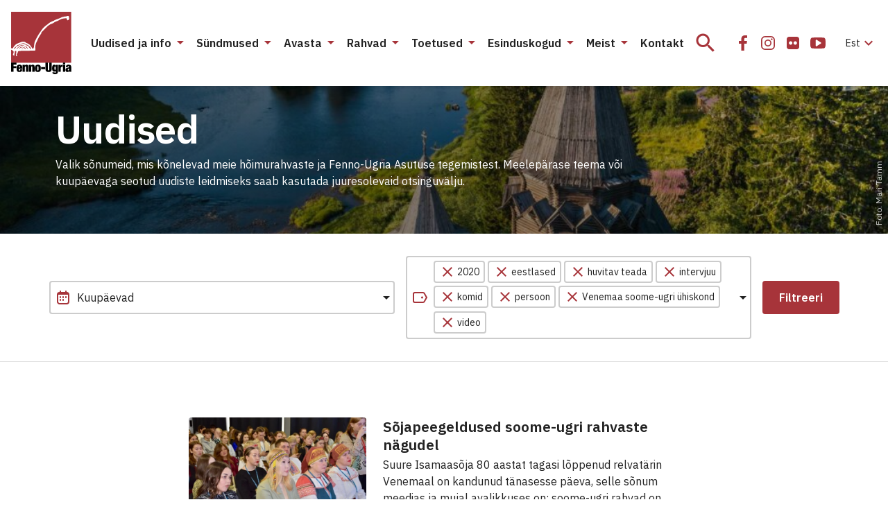

--- FILE ---
content_type: text/html; charset=UTF-8
request_url: https://fennougria.ee/kategooria/uudised/?tag%5B0%5D=2020&tag%5B1%5D=eestlased&tag%5B2%5D=huvitav-teada&tag%5B3%5D=intervjuu&tag%5B4%5D=komid&tag%5B5%5D=persoon&tag%5B6%5D=venemaa-soome-ugri-uhiskond&tag%5B7%5D=video
body_size: 29341
content:
<!DOCTYPE html><html lang="et" class="d-flex flex-column"><head><meta charset="UTF-8"><meta name="viewport" content="width=device-width, initial-scale=1.0" /><link rel="icon" href="/favicon.ico?v=1.0.1"><link rel="icon" type="image/png" sizes="32x32" href="https://fennougria.ee/wp-content/themes/fennougria/assets/favicons/favicon.png?v=1.0.1"><link rel="apple-touch-icon" sizes="180x180" href="https://fennougria.ee/wp-content/themes/fennougria/assets/favicons/apple-touch-icon.png?v=1.0.1" /><link rel="manifest" href="https://fennougria.ee/wp-content/themes/fennougria/assets/favicons/site.webmanifest" /><meta name="theme-color" content="#ffffff"><link href="https://fonts.gstatic.com" rel="preconnect" crossorigin><link href="https://fonts.googleapis.com" rel="preconnect" crossorigin> <script>window.dataLayer = window.dataLayer || [];
    function gtag() {
        dataLayer.push(arguments);
    }
    gtag("consent", "default", {
        ad_storage: "denied",
        ad_user_data: "denied", 
        ad_personalization: "denied",
        analytics_storage: "denied",
        functionality_storage: "denied",
        personalization_storage: "denied",
        security_storage: "granted",
        wait_for_update: 2000,
    });
    gtag("set", "ads_data_redaction", true);
    gtag("set", "url_passthrough", true);</script>  <script async src="https://www.googletagmanager.com/gtag/js?id=G-0KR2KLDCP1"></script> <script>window.dataLayer = window.dataLayer || [];
  function gtag(){dataLayer.push(arguments);}
  gtag('js', new Date());

  gtag('config', 'G-0KR2KLDCP1');</script> <meta name='robots' content='index, follow, max-image-preview:large, max-snippet:-1, max-video-preview:-1' /> <script id="cookie-law-info-gcm-var-js">var _ckyGcm = {"status":true,"default_settings":[{"analytics":"denied","advertisement":"denied","functional":"denied","necessary":"granted","ad_user_data":"denied","ad_personalization":"denied","regions":"All"}],"wait_for_update":2000,"url_passthrough":false,"ads_data_redaction":false}</script> <script id="cookie-law-info-gcm-js" type="text/javascript" src="https://fennougria.ee/wp-content/plugins/cookie-law-info/lite/frontend/js/gcm.min.js"></script> <script id="cookieyes" type="text/javascript" src="https://cdn-cookieyes.com/client_data/e94c6e980153f0aaee97f4ab/script.js"></script> <link media="all" href="https://fennougria.ee/wp-content/cache/autoptimize/css/autoptimize_eace637125ac6984e9fb9131a68ebb42.css" rel="stylesheet"><title>Uudised - Fenno-Ugria</title><link rel="canonical" href="https://fennougria.ee/kategooria/uudised/" /><link rel="next" href="https://fennougria.ee/kategooria/uudised/page/2/" /><meta property="og:locale" content="et_EE" /><meta property="og:type" content="article" /><meta property="og:title" content="Uudised - Fenno-Ugria" /><meta property="og:description" content="Valik sõnumeid, mis kõnelevad meie hõimurahvaste ja Fenno-Ugria Asutuse tegemistest. Meelepärase teema või kuupäevaga seotud uudiste leidmiseks saab kasutada juuresolevaid otsinguvälju." /><meta property="og:url" content="https://fennougria.ee/kategooria/uudised/" /><meta property="og:site_name" content="Fenno-Ugria" /><meta name="twitter:card" content="summary_large_image" /> <script type="application/ld+json" class="yoast-schema-graph">{"@context":"https://schema.org","@graph":[{"@type":"CollectionPage","@id":"https://fennougria.ee/kategooria/uudised/","url":"https://fennougria.ee/kategooria/uudised/","name":"Uudised - Fenno-Ugria","isPartOf":{"@id":"https://fennougria.ee/#website"},"primaryImageOfPage":{"@id":"https://fennougria.ee/kategooria/uudised/#primaryimage"},"image":{"@id":"https://fennougria.ee/kategooria/uudised/#primaryimage"},"thumbnailUrl":"https://fennougria.ee/wp-content/uploads/2025/11/soome-ugri-naised-soja-toetuseks.webp","breadcrumb":{"@id":"https://fennougria.ee/kategooria/uudised/#breadcrumb"},"inLanguage":"et"},{"@type":"ImageObject","inLanguage":"et","@id":"https://fennougria.ee/kategooria/uudised/#primaryimage","url":"https://fennougria.ee/wp-content/uploads/2025/11/soome-ugri-naised-soja-toetuseks.webp","contentUrl":"https://fennougria.ee/wp-content/uploads/2025/11/soome-ugri-naised-soja-toetuseks.webp","width":960,"height":641},{"@type":"BreadcrumbList","@id":"https://fennougria.ee/kategooria/uudised/#breadcrumb","itemListElement":[{"@type":"ListItem","position":1,"name":"Home","item":"https://fennougria.ee/"},{"@type":"ListItem","position":2,"name":"Uudised"}]},{"@type":"WebSite","@id":"https://fennougria.ee/#website","url":"https://fennougria.ee/","name":"Fenno-Ugria","description":"Koostöös soome-ugri rahvastega aastast 1927","publisher":{"@id":"https://fennougria.ee/#organization"},"potentialAction":[{"@type":"SearchAction","target":{"@type":"EntryPoint","urlTemplate":"https://fennougria.ee/?s={search_term_string}"},"query-input":{"@type":"PropertyValueSpecification","valueRequired":true,"valueName":"search_term_string"}}],"inLanguage":"et"},{"@type":"Organization","@id":"https://fennougria.ee/#organization","name":"Fenno-Ugria","url":"https://fennougria.ee/","logo":{"@type":"ImageObject","inLanguage":"et","@id":"https://fennougria.ee/#/schema/logo/image/","url":"https://fennougria.ee/wp-content/uploads/2020/05/Klotslogo-RU.png","contentUrl":"https://fennougria.ee/wp-content/uploads/2020/05/Klotslogo-RU.png","width":170,"height":142,"caption":"Fenno-Ugria"},"image":{"@id":"https://fennougria.ee/#/schema/logo/image/"},"sameAs":["https://www.facebook.com/fennougria/","https://www.instagram.com/fennougria/","https://www.youtube.com/channel/UC8YOp4Bv3yomOl8fSrxeqzA","https://et.wikipedia.org/wiki/Fenno-Ugria_Asutus"]}]}</script> <link rel='dns-prefetch' href='//fonts.googleapis.com' /> <script>window._wpemojiSettings = {"baseUrl":"https:\/\/s.w.org\/images\/core\/emoji\/16.0.1\/72x72\/","ext":".png","svgUrl":"https:\/\/s.w.org\/images\/core\/emoji\/16.0.1\/svg\/","svgExt":".svg","source":{"concatemoji":"https:\/\/fennougria.ee\/wp-includes\/js\/wp-emoji-release.min.js?ver=6.8.3"}};
/*! This file is auto-generated */
!function(s,n){var o,i,e;function c(e){try{var t={supportTests:e,timestamp:(new Date).valueOf()};sessionStorage.setItem(o,JSON.stringify(t))}catch(e){}}function p(e,t,n){e.clearRect(0,0,e.canvas.width,e.canvas.height),e.fillText(t,0,0);var t=new Uint32Array(e.getImageData(0,0,e.canvas.width,e.canvas.height).data),a=(e.clearRect(0,0,e.canvas.width,e.canvas.height),e.fillText(n,0,0),new Uint32Array(e.getImageData(0,0,e.canvas.width,e.canvas.height).data));return t.every(function(e,t){return e===a[t]})}function u(e,t){e.clearRect(0,0,e.canvas.width,e.canvas.height),e.fillText(t,0,0);for(var n=e.getImageData(16,16,1,1),a=0;a<n.data.length;a++)if(0!==n.data[a])return!1;return!0}function f(e,t,n,a){switch(t){case"flag":return n(e,"\ud83c\udff3\ufe0f\u200d\u26a7\ufe0f","\ud83c\udff3\ufe0f\u200b\u26a7\ufe0f")?!1:!n(e,"\ud83c\udde8\ud83c\uddf6","\ud83c\udde8\u200b\ud83c\uddf6")&&!n(e,"\ud83c\udff4\udb40\udc67\udb40\udc62\udb40\udc65\udb40\udc6e\udb40\udc67\udb40\udc7f","\ud83c\udff4\u200b\udb40\udc67\u200b\udb40\udc62\u200b\udb40\udc65\u200b\udb40\udc6e\u200b\udb40\udc67\u200b\udb40\udc7f");case"emoji":return!a(e,"\ud83e\udedf")}return!1}function g(e,t,n,a){var r="undefined"!=typeof WorkerGlobalScope&&self instanceof WorkerGlobalScope?new OffscreenCanvas(300,150):s.createElement("canvas"),o=r.getContext("2d",{willReadFrequently:!0}),i=(o.textBaseline="top",o.font="600 32px Arial",{});return e.forEach(function(e){i[e]=t(o,e,n,a)}),i}function t(e){var t=s.createElement("script");t.src=e,t.defer=!0,s.head.appendChild(t)}"undefined"!=typeof Promise&&(o="wpEmojiSettingsSupports",i=["flag","emoji"],n.supports={everything:!0,everythingExceptFlag:!0},e=new Promise(function(e){s.addEventListener("DOMContentLoaded",e,{once:!0})}),new Promise(function(t){var n=function(){try{var e=JSON.parse(sessionStorage.getItem(o));if("object"==typeof e&&"number"==typeof e.timestamp&&(new Date).valueOf()<e.timestamp+604800&&"object"==typeof e.supportTests)return e.supportTests}catch(e){}return null}();if(!n){if("undefined"!=typeof Worker&&"undefined"!=typeof OffscreenCanvas&&"undefined"!=typeof URL&&URL.createObjectURL&&"undefined"!=typeof Blob)try{var e="postMessage("+g.toString()+"("+[JSON.stringify(i),f.toString(),p.toString(),u.toString()].join(",")+"));",a=new Blob([e],{type:"text/javascript"}),r=new Worker(URL.createObjectURL(a),{name:"wpTestEmojiSupports"});return void(r.onmessage=function(e){c(n=e.data),r.terminate(),t(n)})}catch(e){}c(n=g(i,f,p,u))}t(n)}).then(function(e){for(var t in e)n.supports[t]=e[t],n.supports.everything=n.supports.everything&&n.supports[t],"flag"!==t&&(n.supports.everythingExceptFlag=n.supports.everythingExceptFlag&&n.supports[t]);n.supports.everythingExceptFlag=n.supports.everythingExceptFlag&&!n.supports.flag,n.DOMReady=!1,n.readyCallback=function(){n.DOMReady=!0}}).then(function(){return e}).then(function(){var e;n.supports.everything||(n.readyCallback(),(e=n.source||{}).concatemoji?t(e.concatemoji):e.wpemoji&&e.twemoji&&(t(e.twemoji),t(e.wpemoji)))}))}((window,document),window._wpemojiSettings);</script> <link rel='stylesheet' id='dashicons-css' href='https://fennougria.ee/wp-includes/css/dashicons.min.css?ver=6.8.3' media='all' /><link rel='stylesheet' id='rwd-font-ibm-plex-sans-css' href='https://fonts.googleapis.com/css2?family=IBM+Plex+Sans%3Aital%2Cwght%400%2C400%3B0%2C600%3B1%2C400%3B1%2C600&#038;display=swap&#038;ver=6.8.3' media='all' /><link rel='stylesheet' id='rwd-material-icons-css' href='https://fonts.googleapis.com/icon?family=Material+Icons+Sharp&#038;ver=6.8.3' media='all' /> <script id="wpml-cookie-js-extra">var wpml_cookies = {"wp-wpml_current_language":{"value":"et","expires":1,"path":"\/"}};
var wpml_cookies = {"wp-wpml_current_language":{"value":"et","expires":1,"path":"\/"}};</script> <script src="https://fennougria.ee/wp-content/cache/autoptimize/js/autoptimize_single_f3606e4db5e156a1b086bcfeb3b2d9b4.js?ver=485900" id="wpml-cookie-js" defer data-wp-strategy="defer"></script> <script src="https://fennougria.ee/wp-content/cache/autoptimize/js/autoptimize_single_00c89feaf4eb0785f32da2fdeaafd465.js?ver=4dce972638272cba13f7" id="tt-accordion-script-js"></script> <script src="https://fennougria.ee/wp-content/themes/fennougria/assets/js/jquery.min.js?ver=1.0.4" id="jquery-js"></script> <script src="https://fennougria.ee/wp-content/cache/autoptimize/js/autoptimize_single_cb89f9614ef3c91b9b06ea7a216ac75f.js?ver=1.0.4" id="select-js"></script> <link rel="https://api.w.org/" href="https://fennougria.ee/wp-json/" /><link rel="alternate" title="JSON" type="application/json" href="https://fennougria.ee/wp-json/wp/v2/categories/415" /></head><body class="archive category category-uudised category-415 wp-custom-logo wp-embed-responsive wp-theme-fennougria d-flex flex-fill flex-column"> <a class="btn btn-outline-primary btn-sm bg-white skip-navigation" href="#site-content">Jäta menüü vahele</a> <svg width="0" height="0" class="d-none"> <symbol xmlns="http://www.w3.org/2000/svg" viewBox="0 0 87 90" id="site_logo"> <g clip-path="url(#clip0)"> <path d="M86.625 0H.027v73.391h86.598V0z" fill="#A7343A" /> <path fill-rule="evenodd" clip-rule="evenodd" d="M83.57 8.493c-.025-.448-.21-.983-.14-1.422-.193-.167-.201-.589-.21-.8-1.395-.694-2.974-.07-4.308.483-1.764-.158-3.711.712-5.413.87-1.685.896-4.124 1.994-6.01 2.59-2.264.8-4.703 1.713-6.721 2.987-2.852 1.028-5.756 2.46-7.914 4.637-1.615 1.054-3.133 2.433-4.66 3.654-2.193 1.774-3.939 4.304-5.457 6.658-3.334 4.409-6.045 9.512-8.37 14.466-.93 1.967-.974 4.68-1.351 6.815-.009 1.002-.14 2.231-.737 3.03-.307.317-.667 1.195-1.167.852-1.053-.623-1.22-2.055-2.097-2.863-1.088-1.774-2.676-3.724-4.668-4.418-.666-.272-1.553-1.194-2.307-.992-1.597-1.924-4.598-2.293-6.887-1.555a54.141 54.141 0 00-7.344 2.872c-1.308.896-2.729 2.117-3.624 3.425-.509.615-1.597 3.083-2.176 3.057-.052-.009-.517.14-.526-.088-.044-.07-.518-.061-.597-.07-.368-.404-.675-.264-.85-.264v2.223c.447.28 1.105.421 1.535.72.42.36.973.667 1.447.852.5.799.869 1.923.527 2.845-.08.738-.623 1.353-.808 2.064-.07.633-.193 1.458.623 1.625.395.343 1.413.615 1.58-.088.044-.632-.448-1.29-.14-1.932.192-.263.096-.658.385-.852.176-.237-.131-2.679.185-2.802.544-.658 2.263-1.133 2.088.211.29.334.158.931.044 1.309-.413.79-.334 1.774-.36 2.644-.377.184-.202 1.045-.254 1.352.21.229.29.73.272 1.037.394.316 1.42.834 1.693.228.009-.132-.351-.659-.456-.852-.5-.72-.325-1.721.254-2.319.333-.588.597-1.791 1.053-2.16.061-.334-.079-.861.184-1.125.412-1.686 12.266-.852 14.477-1.22 2.395-.088 5.422-.08 7.8-.115.298-.166 2.211.194 2.281-.342.992.536.395-2.424.588-2.758-.272-.395-.272-1.932-.272-2.415.368-2.46.895-5.569 2.316-7.694 1.027-2.39 2.29-4.866 3.51-7.14.675-1.433 1.895-2.978 2.843-4.296-.14-.615.166-1.502.596-1.95.544-.975 1.588-1.721 2.43-2.415 2.764-2.82 5.607-6.42 9.038-8.432.991-.413 2.14-1.238 3.237-1.352 1.299-.501 2.694-1.44 3.834-2.231 1.202-.773 3.668-1.52 4.975-2.117 1.606-1.01 3.5-1.915 5.256-2.661 2.193-.545 4.773-1.072 7.054-.94.29.422.42 1.291.588 1.765.5 1.827 2.36 1.107 3-.21.264-.65.29-1.66.132-2.38zM17.663 53.955c-.404.087-.851-.044-1.22-.22-.044-.07-1.57.017-1.623 0-.14-.86 1.737-.457 2.132-.571.018.044.799.729.71.79zm3.466-.519c-.36.51-.422.158-.755-.088-1.044-.333-1.667-1.308-2.588-1.818-2.124-1.387-4.536.905-6.45 1.81.29-1.511 3.563-2.96 5.028-2.82 1.22.132 2.36.817 3.483 1.265.22.29.641.562.957.73-.053.298.386.64.325.921zm3.553-.456c-1.948.825-2.922-2.925-5.343-3.47-2-.755-4.484-1.16-6.309.211-.228.193-.509.597-.754.755-.386.185-.886.299-1.22.598-.904 1.124-2.106 2.459-3.667 2.345.614-.37 1.324-.975 1.833-1.493.474-.58.904-1.221 1.65-1.397.526-.263.912-.826 1.333-1.22.737-.449 1.8-1.055 2.659-1.195.78.061 1.807.316 2.588.255.51.193 1.64.693 2.176.755.369.017.842.114.869.57.272-.07 1.123.334 1.377.413.395 0 .58.43.737.738.51.668 1.544 1.529 2.07 2.135zm3.72.342c-.395.562-.956.413-1.334-.07.08-.334-.263-.879-.438-1.142-.167-.299-.57-.588-.799-.852.062-.184-.14-.527-.21-.685-.369-.492-.816-1.142-1.334-1.52-.78-.456-2.018-.403-2.816-.869-.43-.404-.957-1.22-1.588-1.309-.79-.193-1.632-.623-2.475-.57-.938-.176-2.237.316-3.027.781-.666-.061-1.623.36-2.114.808-.272-.079-.65.325-.799.483-2.746.659-3.667 2.117-5.58 4.032a5.648 5.648 0 00-.78 1.054c-.378-.01-1.141.131-1.01-.51.246-.307.808-.474 1.01-.852.192-.307.315-.755.622-.983.615-.492 1.58-.703 2.062-1.353.027-.703 1.193-1.072 1.536-1.66 3.623-.457 7.431-4.602 11.037-1.853.465.746 1.21.263 1.746.852.29.193.755.413 1.035.64.343.01 1.053.018 1.238.387 2 2.205 3.255 1.529 4.018 5.191z" fill="#fff" /> <path d="M0 73.347h7.835v2.82H3.448v2.266h4.115v2.705H3.448v5.454H0V73.347z" fill="#000" /> <path fill-rule="evenodd" clip-rule="evenodd" d="M11.221 82.14v1.317c0 1.097.448 1.352.904 1.352.597 0 .948-.369.948-1.739h3c-.052 2.45-1.167 3.786-3.93 3.786-3.203 0-4.264-1.467-4.264-5.27 0-3.838 1.237-5.288 4.264-5.288 2.667 0 4.018 1.186 4.018 4.822v1.02h-4.94zm1.834-2.267c0-1.054-.202-1.537-.93-1.537-.684 0-.904.483-.904 1.537v.448h1.834v-.448z" fill="#000" /> <path d="M19.74 76.553h-3.22v10.021h3.335v-6.622c0-.834.228-1.186.816-1.186.596 0 .816.352.816 1.186v6.622h3.334v-7.562c0-2.152-1.15-2.722-2.615-2.722-1.167 0-2 .5-2.43 1.484h-.035v-1.221zM25.576 76.553h3.22v1.22h.035c.43-.983 1.263-1.483 2.43-1.483 1.465 0 2.615.57 2.615 2.722v7.562h-3.334v-6.622c0-.834-.22-1.186-.816-1.186-.588 0-.816.352-.816 1.186v6.622h-3.334V76.553z" fill="#000" /> <path fill-rule="evenodd" clip-rule="evenodd" d="M34.34 81.56c0 2.898.36 5.287 4.265 5.287 3.755 0 4.255-2.653 4.264-5.27 0-2.898-.36-5.287-4.264-5.287-3.764 0-4.264 2.652-4.264 5.27zm5.195.017c0 2.52-.167 3.118-.93 3.118-.746 0-.93-.597-.93-3.118 0-2.538.193-3.136.93-3.136.763 0 .93.598.93 3.136z" fill="#000" /> <path d="M43.176 79.82h5.782v2.82h-5.782v-2.82zM53.012 82.894v-9.547h-3.448v8.678c0 3.706 1.597 4.822 4.483 4.822 2.887 0 4.484-1.116 4.484-4.822v-8.678h-3.448v9.547c0 1.283-.386 1.616-1.036 1.616s-1.035-.333-1.035-1.616z" fill="#000" /> <path fill-rule="evenodd" clip-rule="evenodd" d="M64.426 76.553h3.115v9.863c0 2.74-1.834 3.575-4.185 3.575-2.15 0-3.834-.536-3.887-2.82h3c0 .501.316.782.834.782.5 0 1.018-.131 1.018-1.238v-1.906h-.035c-.43 1.168-1.351 1.502-2.264 1.502-1.333 0-2.93-.782-2.93-4.954 0-3.855 1.167-5.059 3.097-5.059.947 0 1.834.448 2.202 1.651h.035v-1.396zm-1.035 7.272c.614 0 .93-.386.93-2.52 0-2.073-.316-2.521-.93-2.521-.632 0-.965.448-.965 2.52 0 2.126.333 2.521.965 2.521z" fill="#000" /> <path d="M71.48 76.553H68.25v10.048h3.334v-5.472c0-1.335.685-1.783 1.869-1.783.28 0 .535.018.834.07v-3.118h-.536c-.974 0-1.868.65-2.237 1.854h-.035v-1.599zM74.727 73.347h3.334v2.486h-3.334v-2.486zM74.727 76.553h3.334v10.03h-3.334v-10.03z" fill="#000" /> <path fill-rule="evenodd" clip-rule="evenodd" d="M83.572 85.685c.036.328.068.613.175.898v-.017h3.229c-.281-.519-.316-1.221-.316-2.17v-4.892c0-2.59-1.632-3.223-3.966-3.223-1.518 0-3.834.483-3.834 3.372h2.886c.018-1.053.299-1.335.948-1.335.57 0 .851.317.851.931 0 .615-.263.931-.983 1.098l-1.316.317c-2.132.5-2.781 1.37-2.781 3.223 0 1.713.763 2.951 2.781 2.951 1.027 0 1.895-.5 2.264-1.388h.035l.027.235zm-.036-3.941v1.203c0 1.116-.29 1.651-1.035 1.66-.5 0-.816-.43-.816-1.098 0-.667.167-1.063.684-1.3.2-.09.388-.139.556-.181.251-.064.455-.115.576-.284h.035z" fill="#000" /> </g> <defs> <clipPath id="clip0"> <path fill="#fff" d="M0 0h86.966v90H0z" /> </clipPath> </defs> </symbol> <symbol xmlns="http://www.w3.org/2000/svg" viewBox="0 0 24 24" id="icon_email"> <path d="M22 4H2v16h20V4zm-2 4l-8 5-8-5V6l8 5 8-5v2z" /> </symbol> <symbol xmlns="http://www.w3.org/2000/svg" viewBox="0 0 32 32" id="icon_facebook"> <path d="M10 16.965h3.547V27h4.242V16.963h3.538l.532-3.91h-4.07v-2.497c0-1.132.33-1.904 2.035-1.904H22V5.153C21.624 5.107 20.334 5 18.83 5c-3.136 0-5.283 1.823-5.283 5.17v2.884H10v3.911z" /> </symbol> <symbol xmlns="http://www.w3.org/2000/svg" viewBox="0 0 32 32" id="icon_flickr"> <path d="M24.01 7.99A3.25 3.25 0 0021.625 7h-11.25c-.93 0-1.725.33-2.385.99-.66.66-.99 1.455-.99 2.385v11.25c0 .93.33 1.725.99 2.385.66.66 1.455.99 2.385.99h11.25c.93 0 1.725-.33 2.385-.99.66-.66.99-1.456.99-2.385v-11.25c0-.93-.33-1.725-.99-2.385zm-9.557 9.768a2.394 2.394 0 01-1.758.727 2.394 2.394 0 01-1.757-.727A2.395 2.395 0 0110.21 16c0-.688.242-1.274.727-1.758a2.394 2.394 0 011.757-.727c.688 0 1.274.243 1.758.727.485.484.727 1.07.727 1.758 0 .687-.242 1.273-.727 1.758zm6.61 0a2.393 2.393 0 01-1.758.727 2.395 2.395 0 01-1.758-.727A2.395 2.395 0 0116.82 16c0-.688.242-1.274.727-1.758a2.395 2.395 0 011.758-.727c.687 0 1.273.243 1.757.727.485.484.727 1.07.727 1.758 0 .687-.242 1.273-.727 1.758z" /> </symbol> <symbol xmlns="http://www.w3.org/2000/svg" viewBox="0 0 24 24" id="icon_flickr_24"> <path d="M20.1739 4.66202C19.514 4.00196 18.7189 3.67188 17.7893 3.67188H6.53909C5.60947 3.67188 4.81441 4.00196 4.15422 4.66202C3.49416 5.32219 3.16406 6.11721 3.16406 7.04685V18.2968C3.16406 19.2263 3.49416 20.0214 4.15422 20.6816C4.81441 21.3418 5.60947 21.6719 6.53909 21.6719H17.7892C18.7188 21.6719 19.5139 21.3418 20.1738 20.6816C20.834 20.0214 21.1641 19.2264 21.1641 18.2968V7.04685C21.164 6.11721 20.8339 5.32219 20.1739 4.66202ZM10.6173 14.4296C10.1328 14.9141 9.54704 15.1564 8.85943 15.1564C8.17191 15.1564 7.58601 14.9141 7.10163 14.4296C6.61732 13.9453 6.37507 13.3595 6.37507 12.6718C6.37507 11.9841 6.61716 11.3983 7.10163 10.914C7.58589 10.4296 8.17191 10.1873 8.85943 10.1873C9.547 10.1873 10.1328 10.4296 10.6173 10.914C11.1016 11.3983 11.3438 11.9841 11.3438 12.6718C11.3438 13.3592 11.1016 13.9453 10.6173 14.4296ZM17.2265 14.4296C16.7424 14.9141 16.1564 15.1564 15.4687 15.1564C14.7813 15.1564 14.1953 14.9141 13.7106 14.4296C13.2266 13.9453 12.9842 13.3595 12.9842 12.6718C12.9842 11.9841 13.2266 11.3983 13.7106 10.914C14.1953 10.4296 14.7811 10.1873 15.4687 10.1873C16.1561 10.1873 16.7422 10.4296 17.2265 10.914C17.7108 11.3983 17.9533 11.9841 17.9533 12.6718C17.9533 13.3592 17.7108 13.9453 17.2265 14.4296Z" /> </symbol> <symbol xmlns="http://www.w3.org/2000/svg" viewBox="0 0 32 32" id="icon_instagram"> <path fill-rule="evenodd" clip-rule="evenodd" d="M16 11a5 5 0 100 10 5 5 0 000-10zm-3.333 5a3.333 3.333 0 116.666 0 3.333 3.333 0 01-6.666 0z" /> <path d="M22.667 10.583a1.25 1.25 0 11-2.5 0 1.25 1.25 0 012.5 0z" /> <path fill-rule="evenodd" clip-rule="evenodd" d="M11.833 6A5.833 5.833 0 006 11.833v8.334A5.833 5.833 0 0011.833 26h8.334A5.833 5.833 0 0026 20.167v-8.334A5.833 5.833 0 0020.167 6h-8.334zm-4.166 5.833a4.167 4.167 0 014.166-4.166h8.334a4.167 4.167 0 014.166 4.166v8.334a4.167 4.167 0 01-4.166 4.166h-8.334a4.167 4.167 0 01-4.166-4.166v-8.334z" /> </symbol> <symbol xmlns="http://www.w3.org/2000/svg" viewBox="0 0 32 32" id="icon_twitter"> <path d="M11.919 25c8.302 0 12.842-6.926 12.842-12.932 0-.196 0-.392-.013-.587A9.219 9.219 0 0027 9.128a8.962 8.962 0 01-2.593.715 4.555 4.555 0 001.985-2.514 9.007 9.007 0 01-2.866 1.104 4.49 4.49 0 00-5.423-.894A4.537 4.537 0 0016.12 9.67a4.579 4.579 0 00-.286 2.907c-1.795-.09-3.55-.56-5.153-1.378a12.832 12.832 0 01-4.15-3.37 4.576 4.576 0 00-.494 3.311 4.549 4.549 0 001.892 2.755 4.455 4.455 0 01-2.049-.569v.058c0 1.05.361 2.066 1.021 2.878a4.51 4.51 0 002.6 1.577 4.476 4.476 0 01-2.038.078c.289.903.85 1.693 1.606 2.259.756.566 1.67.88 2.611.898A9.017 9.017 0 015 22.958a12.715 12.715 0 006.919 2.039" /> </symbol> <symbol xmlns="http://www.w3.org/2000/svg" viewBox="0 0 32 32" id="icon_youtube"> <path d="M26.988 14.125a24.945 24.945 0 00-.104-1.706 15.787 15.787 0 00-.265-1.844 2.92 2.92 0 00-.853-1.538 2.596 2.596 0 00-1.528-.725C22.42 8.104 19.675 8 16 8s-6.42.104-8.238.312a2.569 2.569 0 00-1.522.725c-.434.417-.716.93-.847 1.538a14.068 14.068 0 00-.276 1.844 24.975 24.975 0 00-.105 1.706C5.004 14.575 5 15.2 5 16s.004 1.425.012 1.875c.009.45.043 1.019.105 1.706.061.688.149 1.302.264 1.844.13.608.415 1.12.853 1.537.438.417.947.659 1.528.725C9.58 23.896 12.325 24 16 24s6.42-.104 8.238-.313a2.569 2.569 0 001.522-.725c.434-.416.716-.929.847-1.537a14.09 14.09 0 00.277-1.844c.06-.687.095-1.256.104-1.706.008-.45.012-1.075.012-1.875s-.004-1.425-.012-1.875zm-6.642 2.55l-6.286 4a.691.691 0 01-.417.125.837.837 0 01-.38-.1.746.746 0 01-.406-.7v-8c0-.316.135-.55.405-.7.279-.15.545-.142.798.025l6.286 4c.245.142.368.367.368.675 0 .308-.122.534-.368.675z" /> </symbol> <symbol xmlns="http://www.w3.org/2000/svg" viewBox="0 0 24 24" id="icon_vk"> <g clip-path="url(#clip0)"> <path d="M23.873 17.52a1.657 1.657 0 00-.082-.157c-.416-.75-1.212-1.67-2.386-2.761l-.025-.025-.012-.013-.013-.012h-.013c-.533-.508-.87-.85-1.012-1.025-.258-.333-.316-.67-.175-1.012.1-.258.475-.804 1.125-1.637.341-.442.612-.796.812-1.062 1.441-1.916 2.066-3.14 1.874-3.674l-.074-.124c-.05-.075-.18-.144-.387-.207-.209-.062-.475-.072-.8-.03l-3.599.024a.467.467 0 00-.25.006l-.163.038-.062.031-.05.038a.556.556 0 00-.137.13.86.86 0 00-.125.22 20.41 20.41 0 01-1.337 2.811c-.308.517-.592.964-.85 1.343-.258.38-.475.659-.65.837-.175.18-.333.323-.475.431-.141.109-.25.155-.324.138a8.938 8.938 0 01-.213-.05.83.83 0 01-.281-.306 1.372 1.372 0 01-.144-.487 5.39 5.39 0 01-.043-.507c-.004-.141-.003-.341.006-.6.009-.258.012-.433.012-.524 0-.317.007-.66.019-1.031l.031-.881c.009-.217.013-.446.013-.687 0-.242-.015-.431-.044-.569a1.95 1.95 0 00-.13-.4.674.674 0 00-.257-.3 1.443 1.443 0 00-.419-.169c-.441-.1-1.004-.154-1.687-.162-1.55-.017-2.545.084-2.986.3a1.683 1.683 0 00-.475.375c-.15.183-.171.283-.063.3.5.075.854.254 1.062.537l.075.15c.059.108.117.3.175.575a5.8 5.8 0 01.113.912 9.726 9.726 0 010 1.562c-.042.433-.081.77-.119 1.012a2.027 2.027 0 01-.169.587c-.075.15-.125.242-.15.275a.215.215 0 01-.062.063.936.936 0 01-.337.062c-.117 0-.259-.058-.425-.175a3 3 0 01-.519-.48 6.433 6.433 0 01-.606-.857c-.225-.366-.458-.8-.7-1.3l-.2-.362a31.154 31.154 0 01-.512-1.018 19.632 19.632 0 01-.575-1.294.824.824 0 00-.3-.4l-.062-.037a.855.855 0 00-.2-.106 1.326 1.326 0 00-.287-.081L.8 5.779c-.35 0-.587.08-.712.238l-.05.075a.404.404 0 00-.038.2c0 .092.025.204.075.337a41.238 41.238 0 001.63 3.4c.588 1.09 1.098 1.97 1.531 2.636.433.666.875 1.295 1.325 1.886.45.592.748.971.893 1.137.146.167.26.292.344.375l.312.3c.2.2.494.44.881.719.388.279.817.554 1.287.825.471.27 1.019.491 1.644.662.624.17 1.233.24 1.824.206h1.437c.292-.025.512-.117.662-.275l.05-.063a.83.83 0 00.094-.23c.03-.105.044-.22.044-.344a4.12 4.12 0 01.08-.968c.063-.288.134-.504.213-.65a1.598 1.598 0 01.482-.55.797.797 0 01.1-.043c.2-.067.434-.003.706.193.27.196.524.438.762.725.237.288.522.61.856.968.333.359.625.625.874.8l.25.15c.167.1.384.192.65.275.266.083.5.104.7.063l3.199-.05c.316 0 .562-.053.737-.157.175-.104.279-.218.312-.343a.97.97 0 00.007-.425 1.574 1.574 0 00-.088-.331z" /> </g> <defs> <clipPath id="clip0"> <path fill="#fff" d="M0 0h24v24H0z" /> </clipPath> </defs> </symbol> <symbol xmlns="http://www.w3.org/2000/svg" viewBox="0 0 25 24" id="icon_after"> <path d="M4.5 12h14m0 0l-7-7m7 7l-7 7" stroke-width="2" stroke-linecap="round" stroke-linejoin="round"/> </symbol> <symbol xmlns="http://www.w3.org/2000/svg" viewBox="0 0 24 24" id="icon_arrow-left"> <path d="M17 1L6 12l11 11" stroke-width="2" stroke-linecap="round" stroke-linejoin="round" fill="none" /> </symbol> <symbol xmlns="http://www.w3.org/2000/svg" viewBox="0 0 24 24" id="icon_arrow-right"> <path d="M6 23l11-11L6 1" stroke-width="2" stroke-linecap="round" stroke-linejoin="round" fill="none" /> </symbol> <symbol xmlns="http://www.w3.org/2000/svg" viewBox="0 0 24 24" id="icon_calendar"> <rect x="4" y="5" width="16" height="16" rx="3" stroke-width="2" fill="none"/> <path d="M8 11v1m4 0v-1m4 0v1m-8 3v1m4 0v-1M8 3v1m8-1v1" stroke-width="2" stroke-linecap="round"/> <path d="M5 7h14" stroke-width="2"/> </symbol> <symbol xmlns="http://www.w3.org/2000/svg" viewBox="0 0 24 24" id="icon_caret"> <circle cx="12" cy="12" r="11" stroke-width="2" fill="none" class="icon-stroke"/> <path fill-rule="evenodd" clip-rule="evenodd" d="M10 7L15 12L10 17L10 7Z" class="icon" /> </symbol> <symbol xmlns="http://www.w3.org/2000/svg" viewBox="0 0 24 24" id="icon_clear"> <path d="M18 6L12 12M6 18L12 12M12 12L18 18M12 12L6 6" stroke-width="2" stroke-linecap="round" stroke-linejoin="round" /> </symbol> <symbol xmlns="http://www.w3.org/2000/svg" viewBox="0 0 24 24" id="icon_clear_large"> <path d="M20.997 21.003L11.995 12 2.996 3" stroke="#a7343a" stroke-width="2" stroke-linecap="round" stroke-linejoin="round"/> <path d="M20.995 3l-9 9-8.993 9" stroke="#a7343a" stroke-width="2" stroke-linecap="round" stroke-linejoin="round"/> </symbol> <symbol xmlns="http://www.w3.org/2000/svg" viewBox="0 0 24 24" id="icon_filter"> <path d="M22.5 2h-20v2l8 8v8l4 2V12l8-8V2z" /> </symbol> <symbol xmlns="http://www.w3.org/2000/svg" viewBox="0 0 24 24" id="icon_label-gray"> <path d="M16.84 5H5a2 2 0 00-2 2v10a2 2 0 002 2h11.84a2 2 0 001.736-1.008L22 12l-3.424-5.992A2 2 0 0016.839 5z" fill="none" stroke="#cccccc" stroke-width="2"/> <circle cx="15.5" cy="12" r="1.5" fill="#cccccc"/> </symbol> <symbol xmlns="http://www.w3.org/2000/svg" viewBox="0 0 10 10" id="icon_link-out"> <path d="M3.5 6.5l6-6m0 0h-4m4 0v4M7.5 7v1A1.5 1.5 0 016 9.5H2A1.5 1.5 0 01.5 8V4A1.5 1.5 0 012 2.5h1" fill="none" stroke-linecap="round" stroke-linejoin="round"/> </symbol> </svg><header class="header-nav"><div id="alerts"></div><div id="navbar-full" class="navbar-full w-100 js-navbar"><nav class="navbar-top navbar py-1 py-xl-4 px-4 navbar-expand-xl navbar-light bg-white"> <a class="navbar-brand mr-0 mr-xl-7 d-flex align-items-center" href="https://fennougria.ee"> <svg width="87" height="90"> <use xlink:href="#site_logo"></use> </svg> </a><div class="d-none d-xl-flex align-items-center"><ul class="navbar-nav align-items-center mb-xl-n2"><li class="nav-item mr-xl-3 mr-xxl-6 mb-xl-2 d-flex position-relative dropdown"><a href="https://fennougria.ee/uudised-ja-info/" class="nav-link font-weight-bold text-nowrap py-0">Uudised ja info</a><button class="btn p-0 border-0 fixed-width-24px nav-subpages-toggle" type="button" data-toggle="dropdown" data-display="static" data-reference="parent" aria-haspopup="true" aria-expanded="false" aria-label="Näita alamlehti"></button><div class="dropdown-menu"><div class="dropdown-item p-0"><a href="https://fennougria.ee/uudised-ja-info/pressiteated/" class="dropdown-item w-auto pr-3 flex-fill"><span>Pressiteated</span></a></div><div class="dropdown-item p-0"><a href="https://fennougria.ee/uudised-ja-info/uudiskirjad/" class="dropdown-item w-auto pr-3 flex-fill"><span>Uudiskirjad 2012-2015</span></a></div><div class="dropdown-item p-0"><a href="https://fennougria.ee/uudised-ja-info/trukised/" class="dropdown-item w-auto pr-3 flex-fill"><span>Trükised</span></a></div><div class="dropdown-item p-0"><a href="https://fennougria.ee/uudised-ja-info/soome-ugri-meediakanalid/" class="dropdown-item w-auto pr-3 flex-fill"><span>Soome-ugri meediakanalid</span></a></div><div class="dropdown-item p-0"><a href="https://fennougria.ee/uudised-ja-info/soome-ugri-vikipeedia/" class="dropdown-item w-auto pr-3 flex-fill"><span>Soome-ugri vikipeedia</span></a></div><div class="dropdown-item p-0 d-flex dropdown dropright"><a href="https://fennougria.ee/uudised-ja-info/artiklid-ja-saated/" class="dropdown-item w-auto pr-3 flex-fill"><span>Artiklid ja saated</span></a><button class="btn p-0 border-0 fixed-width-24px fixed-width-xl-40px nav-subpages-toggle" type="button" data-toggle="dropdown" data-display="dynamic" data-reference="parent" aria-haspopup="true" aria-expanded="false" aria-label="Näita alamlehti"></button><div class="dropdown-menu"><div class="dropdown-item p-0"><a href="https://fennougria.ee/uudised-ja-info/artiklid-ja-saated/artiklid/" class="dropdown-item w-auto pr-3 flex-fill"><span>Artiklid</span></a></div><div class="dropdown-item p-0"><a href="https://fennougria.ee/uudised-ja-info/artiklid-ja-saated/telesaated/" class="dropdown-item w-auto pr-3 flex-fill"><span>Telesaated</span></a></div><div class="dropdown-item p-0"><a href="https://fennougria.ee/uudised-ja-info/artiklid-ja-saated/raadiosaated/" class="dropdown-item w-auto pr-3 flex-fill"><span>Raadiosaated</span></a></div></div></div></div></li><li class="nav-item mr-xl-3 mr-xxl-6 mb-xl-2 d-flex position-relative dropdown"><a href="https://fennougria.ee/sundmused/" class="nav-link font-weight-bold text-nowrap py-0">Sündmused</a><button class="btn p-0 border-0 fixed-width-24px nav-subpages-toggle" type="button" data-toggle="dropdown" data-display="static" data-reference="parent" aria-haspopup="true" aria-expanded="false" aria-label="Näita alamlehti"></button><div class="dropdown-menu"><div class="dropdown-item p-0 d-flex dropdown dropright"><a href="https://fennougria.ee/sundmused/poliskeelte-kumnend-2022-2032/" class="dropdown-item w-auto pr-3 flex-fill"><span>Põliskeelte kümnend</span></a><button class="btn p-0 border-0 fixed-width-24px fixed-width-xl-40px nav-subpages-toggle" type="button" data-toggle="dropdown" data-display="dynamic" data-reference="parent" aria-haspopup="true" aria-expanded="false" aria-label="Näita alamlehti"></button><div class="dropdown-menu"><div class="dropdown-item p-0"><a href="https://fennougria.ee/sundmused/poliskeelte-kumnend-2022-2032/karjala-margiline-tahendus-2022/" class="dropdown-item w-auto pr-3 flex-fill"><span>Karjala märgiline tähendus</span></a></div><div class="dropdown-item p-0"><a href="https://fennougria.ee/sundmused/poliskeelte-kumnend-2022-2032/reis-umber-soome-ugri-maailma/" class="dropdown-item w-auto pr-3 flex-fill"><span>Reis ümber soome-ugri maailma</span></a></div><div class="dropdown-item p-0"><a href="https://fennougria.ee/sundmused/poliskeelte-kumnend-2022-2032/poliskeeled2019/" class="dropdown-item w-auto pr-3 flex-fill"><span>Põliskeelte aasta</span></a></div><div class="dropdown-item p-0"><a href="https://fennougria.ee/sundmused/poliskeelte-kumnend-2022-2032/meediakajastus-idil-eesti/" class="dropdown-item w-auto pr-3 flex-fill"><span>Meediakajastus</span></a></div></div></div><div class="dropdown-item p-0 d-flex dropdown dropright"><a href="https://fennougria.ee/sundmused/hoimuklubi/" class="dropdown-item w-auto pr-3 flex-fill"><span>Hõimuklubi</span></a><button class="btn p-0 border-0 fixed-width-24px fixed-width-xl-40px nav-subpages-toggle" type="button" data-toggle="dropdown" data-display="dynamic" data-reference="parent" aria-haspopup="true" aria-expanded="false" aria-label="Näita alamlehti"></button><div class="dropdown-menu"><div class="dropdown-item p-0"><a href="https://fennougria.ee/sundmused/hoimuklubi/hoimuklubi-milles-uba/" class="dropdown-item w-auto pr-3 flex-fill"><span>Milles uba?</span></a></div><div class="dropdown-item p-0"><a href="https://fennougria.ee/sundmused/hoimuklubi/ermi-hoimuklubi/" class="dropdown-item w-auto pr-3 flex-fill"><span>ERMi Hõimuklubi</span></a></div><div class="dropdown-item p-0"><a href="https://fennougria.ee/sundmused/hoimuklubi/hoimuklubi-arhiiv/" class="dropdown-item w-auto pr-3 flex-fill"><span>Arhiiv</span></a></div></div></div><div class="dropdown-item p-0 d-flex dropdown dropright"><a href="https://fennougria.ee/sundmused/hoimupaevad/" class="dropdown-item w-auto pr-3 flex-fill"><span>Hõimupäevad</span></a><button class="btn p-0 border-0 fixed-width-24px fixed-width-xl-40px nav-subpages-toggle" type="button" data-toggle="dropdown" data-display="dynamic" data-reference="parent" aria-haspopup="true" aria-expanded="false" aria-label="Näita alamlehti"></button><div class="dropdown-menu"><div class="dropdown-item p-0 d-flex dropdown dropright"><a href="https://fennougria.ee/sundmused/hoimupaevad/hoimupaevad-hoimupaevad/" class="dropdown-item w-auto pr-3 flex-fill"><span>Milles uba? 🤔</span></a><button class="btn p-0 border-0 fixed-width-24px fixed-width-xl-40px nav-subpages-toggle" type="button" data-toggle="dropdown" data-display="dynamic" data-reference="parent" aria-haspopup="true" aria-expanded="false" aria-label="Näita alamlehti"></button><div class="dropdown-menu"><div class="dropdown-item p-0"><a href="https://fennougria.ee/sundmused/hoimupaevad/hoimupaevad-hoimupaevad/hoimupaevad-2025/" class="dropdown-item w-auto pr-3 flex-fill"><span>Hõimupäevad 2025</span></a></div><div class="dropdown-item p-0"><a href="https://fennougria.ee/sundmused/hoimupaevad/hoimupaevad-hoimupaevad/hoimupaevad-2024/" class="dropdown-item w-auto pr-3 flex-fill"><span>2024</span></a></div><div class="dropdown-item p-0"><a href="https://fennougria.ee/sundmused/hoimupaevad/hoimupaevad-hoimupaevad/2023-2/" class="dropdown-item w-auto pr-3 flex-fill"><span>2023</span></a></div><div class="dropdown-item p-0 d-flex dropdown dropright"><a href="https://fennougria.ee/sundmused/hoimupaevad/hoimupaevad-hoimupaevad/hoimupaevad-2022/" class="dropdown-item w-auto pr-3 flex-fill"><span>🌌2022</span></a><button class="btn p-0 border-0 fixed-width-24px fixed-width-xl-40px nav-subpages-toggle" type="button" data-toggle="dropdown" data-display="dynamic" data-reference="parent" aria-haspopup="true" aria-expanded="false" aria-label="Näita alamlehti"></button><div class="dropdown-menu"><div class="dropdown-item p-0"><a href="https://fennougria.ee/sundmused/hoimupaevad/hoimupaevad-hoimupaevad/hoimupaevad-2022/mis-kus-millal-2022/" class="dropdown-item w-auto pr-3 flex-fill"><span>🌌 Mis? Kus? Millal?</span></a></div><div class="dropdown-item p-0"><a href="https://fennougria.ee/sundmused/hoimupaevad/hoimupaevad-hoimupaevad/hoimupaevad-2022/filmiprogramm-2022/" class="dropdown-item w-auto pr-3 flex-fill"><span>🌌 Filmiprogramm</span></a></div><div class="dropdown-item p-0"><a href="https://fennougria.ee/sundmused/hoimupaevad/hoimupaevad-hoimupaevad/hoimupaevad-2022/esinejad-2022/" class="dropdown-item w-auto pr-3 flex-fill"><span>🌌 Esinejad</span></a></div><div class="dropdown-item p-0"><a href="https://fennougria.ee/sundmused/hoimupaevad/hoimupaevad-hoimupaevad/hoimupaevad-2022/konverents-2022/" class="dropdown-item w-auto pr-3 flex-fill"><span>🌌 Konverents</span></a></div><div class="dropdown-item p-0"><a href="https://fennougria.ee/sundmused/hoimupaevad/hoimupaevad-hoimupaevad/hoimupaevad-2022/kontserdid-2022/" class="dropdown-item w-auto pr-3 flex-fill"><span>🌌 Kontserdid</span></a></div><div class="dropdown-item p-0"><a href="https://fennougria.ee/sundmused/hoimupaevad/hoimupaevad-hoimupaevad/hoimupaevad-2022/naitused-2022/" class="dropdown-item w-auto pr-3 flex-fill"><span>🌌 Näitused</span></a></div><div class="dropdown-item p-0"><a href="https://fennougria.ee/sundmused/hoimupaevad/hoimupaevad-hoimupaevad/hoimupaevad-2022/meediakajastus-2022/" class="dropdown-item w-auto pr-3 flex-fill"><span>🌌 Meediakajastus</span></a></div><div class="dropdown-item p-0"><a href="https://fennougria.ee/sundmused/hoimupaevad/hoimupaevad-hoimupaevad/hoimupaevad-2022/toetajad-2022/" class="dropdown-item w-auto pr-3 flex-fill"><span>🌌 Toetajad</span></a></div></div></div><div class="dropdown-item p-0 d-flex dropdown dropright"><a href="https://fennougria.ee/sundmused/hoimupaevad/hoimupaevad-hoimupaevad/hoimupaevad-2021/" class="dropdown-item w-auto pr-3 flex-fill"><span>2021</span></a><button class="btn p-0 border-0 fixed-width-24px fixed-width-xl-40px nav-subpages-toggle" type="button" data-toggle="dropdown" data-display="dynamic" data-reference="parent" aria-haspopup="true" aria-expanded="false" aria-label="Näita alamlehti"></button><div class="dropdown-menu"><div class="dropdown-item p-0"><a href="https://fennougria.ee/sundmused/hoimupaevad/hoimupaevad-hoimupaevad/hoimupaevad-2021/kus-mis-ja-millal/" class="dropdown-item w-auto pr-3 flex-fill"><span>🍃Mis, kus, millal?</span></a></div><div class="dropdown-item p-0"><a href="https://fennougria.ee/sundmused/hoimupaevad/hoimupaevad-hoimupaevad/hoimupaevad-2021/piletid-ja-sissepaas/" class="dropdown-item w-auto pr-3 flex-fill"><span>🍃Piletid, sissepääs</span></a></div><div class="dropdown-item p-0"><a href="https://fennougria.ee/sundmused/hoimupaevad/hoimupaevad-hoimupaevad/hoimupaevad-2021/konverents-2021-soome-ugri-rahvad-ja-keskkonnaprobleemid/" class="dropdown-item w-auto pr-3 flex-fill"><span>🍃Konverents</span></a></div><div class="dropdown-item p-0"><a href="https://fennougria.ee/sundmused/hoimupaevad/hoimupaevad-hoimupaevad/hoimupaevad-2021/filmiprogramm-hp-2021/" class="dropdown-item w-auto pr-3 flex-fill"><span>🍃Filmiprogramm</span></a></div><div class="dropdown-item p-0"><a href="https://fennougria.ee/sundmused/hoimupaevad/hoimupaevad-hoimupaevad/hoimupaevad-2021/artistid-2021/" class="dropdown-item w-auto pr-3 flex-fill"><span>🍃Artistid</span></a></div><div class="dropdown-item p-0"><a href="https://fennougria.ee/sundmused/hoimupaevad/hoimupaevad-hoimupaevad/hoimupaevad-2021/kontserdid-hp-2021/" class="dropdown-item w-auto pr-3 flex-fill"><span>🍃Kontserdid</span></a></div><div class="dropdown-item p-0"><a href="https://fennougria.ee/sundmused/hoimupaevad/hoimupaevad-hoimupaevad/hoimupaevad-2021/naitused-hp-2021/" class="dropdown-item w-auto pr-3 flex-fill"><span>🍃Näitused</span></a></div><div class="dropdown-item p-0"><a href="https://fennougria.ee/sundmused/hoimupaevad/hoimupaevad-hoimupaevad/hoimupaevad-2021/toetajad-2021/" class="dropdown-item w-auto pr-3 flex-fill"><span>🍃Toetajad</span></a></div><div class="dropdown-item p-0"><a href="https://fennougria.ee/sundmused/hoimupaevad/hoimupaevad-hoimupaevad/hoimupaevad-2021/meediakajastus-2021/" class="dropdown-item w-auto pr-3 flex-fill"><span>🍃Meediakajastus</span></a></div></div></div><div class="dropdown-item p-0 d-flex dropdown dropright"><a href="https://fennougria.ee/sundmused/hoimupaevad/hoimupaevad-hoimupaevad/hoimupaevad-2020/" class="dropdown-item w-auto pr-3 flex-fill"><span>🪟2020</span></a><button class="btn p-0 border-0 fixed-width-24px fixed-width-xl-40px nav-subpages-toggle" type="button" data-toggle="dropdown" data-display="dynamic" data-reference="parent" aria-haspopup="true" aria-expanded="false" aria-label="Näita alamlehti"></button><div class="dropdown-menu"><div class="dropdown-item p-0"><a href="https://fennougria.ee/sundmused/hoimupaevad/hoimupaevad-hoimupaevad/hoimupaevad-2020/kava-2020/" class="dropdown-item w-auto pr-3 flex-fill"><span>Kava 2020</span></a></div><div class="dropdown-item p-0"><a href="https://fennougria.ee/sundmused/hoimupaevad/hoimupaevad-hoimupaevad/hoimupaevad-2020/ansamblid/" class="dropdown-item w-auto pr-3 flex-fill"><span>Ansamblid</span></a></div><div class="dropdown-item p-0"><a href="https://fennougria.ee/sundmused/hoimupaevad/hoimupaevad-hoimupaevad/hoimupaevad-2020/kontserdid/" class="dropdown-item w-auto pr-3 flex-fill"><span>Kontserdid</span></a></div><div class="dropdown-item p-0"><a href="https://fennougria.ee/sundmused/hoimupaevad/hoimupaevad-hoimupaevad/hoimupaevad-2020/konverents/" class="dropdown-item w-auto pr-3 flex-fill"><span>Konverents</span></a></div><div class="dropdown-item p-0"><a href="https://fennougria.ee/sundmused/hoimupaevad/hoimupaevad-hoimupaevad/hoimupaevad-2020/kirjandus/" class="dropdown-item w-auto pr-3 flex-fill"><span>Kirjandus</span></a></div><div class="dropdown-item p-0"><a href="https://fennougria.ee/sundmused/hoimupaevad/hoimupaevad-hoimupaevad/hoimupaevad-2020/naitused/" class="dropdown-item w-auto pr-3 flex-fill"><span>Näitused</span></a></div></div></div><div class="dropdown-item p-0 d-flex dropdown dropright"><a href="https://fennougria.ee/sundmused/hoimupaevad/hoimupaevad-hoimupaevad/hoimupaevade-arhiiv/" class="dropdown-item w-auto pr-3 flex-fill"><span>Ajalugu ja arhiiv</span></a><button class="btn p-0 border-0 fixed-width-24px fixed-width-xl-40px nav-subpages-toggle" type="button" data-toggle="dropdown" data-display="dynamic" data-reference="parent" aria-haspopup="true" aria-expanded="false" aria-label="Näita alamlehti"></button><div class="dropdown-menu"><div class="dropdown-item p-0 d-flex dropdown dropright"><a href="https://fennougria.ee/sundmused/hoimupaevad/hoimupaevad-hoimupaevad/hoimupaevade-arhiiv/hoimupaevad-2019/" class="dropdown-item w-auto pr-3 flex-fill"><span>2019</span></a><button class="btn p-0 border-0 fixed-width-24px fixed-width-xl-40px nav-subpages-toggle" type="button" data-toggle="dropdown" data-display="dynamic" data-reference="parent" aria-haspopup="true" aria-expanded="false" aria-label="Näita alamlehti"></button><div class="dropdown-menu"><div class="dropdown-item p-0"><a href="https://fennougria.ee/sundmused/hoimupaevad/hoimupaevad-hoimupaevad/hoimupaevade-arhiiv/hoimupaevad-2019/programm-2019/" class="dropdown-item w-auto pr-3 flex-fill"><span>Programm 2019</span></a></div><div class="dropdown-item p-0"><a href="https://fennougria.ee/sundmused/hoimupaevad/hoimupaevad-hoimupaevad/hoimupaevade-arhiiv/hoimupaevad-2019/peakontserdid-2019/" class="dropdown-item w-auto pr-3 flex-fill"><span>Peakontserdid 2019</span></a></div><div class="dropdown-item p-0"><a href="https://fennougria.ee/sundmused/hoimupaevad/hoimupaevad-hoimupaevad/hoimupaevade-arhiiv/hoimupaevad-2019/teatrietendused/" class="dropdown-item w-auto pr-3 flex-fill"><span>Teater 2019</span></a></div><div class="dropdown-item p-0"><a href="https://fennougria.ee/sundmused/hoimupaevad/hoimupaevad-hoimupaevad/hoimupaevade-arhiiv/hoimupaevad-2019/filmiprogramm/" class="dropdown-item w-auto pr-3 flex-fill"><span>Filmiprogramm 2019</span></a></div><div class="dropdown-item p-0"><a href="https://fennougria.ee/sundmused/hoimupaevad/hoimupaevad-hoimupaevad/hoimupaevade-arhiiv/hoimupaevad-2019/konverentsid-loengud-2019/" class="dropdown-item w-auto pr-3 flex-fill"><span>Konverentsid, loengud 2019</span></a></div><div class="dropdown-item p-0"><a href="https://fennougria.ee/sundmused/hoimupaevad/hoimupaevad-hoimupaevad/hoimupaevade-arhiiv/hoimupaevad-2019/maakondlik-kava-2019/" class="dropdown-item w-auto pr-3 flex-fill"><span>HP 2019 maakondades</span></a></div><div class="dropdown-item p-0"><a href="https://fennougria.ee/sundmused/hoimupaevad/hoimupaevad-hoimupaevad/hoimupaevade-arhiiv/hoimupaevad-2019/meediakajastus-2019/" class="dropdown-item w-auto pr-3 flex-fill"><span>Meediakajastus 2019</span></a></div><div class="dropdown-item p-0"><a href="https://fennougria.ee/sundmused/hoimupaevad/hoimupaevad-hoimupaevad/hoimupaevade-arhiiv/hoimupaevad-2019/koostoopartnerid-2019/" class="dropdown-item w-auto pr-3 flex-fill"><span>Koostööpartnerid 2019</span></a></div></div></div><div class="dropdown-item p-0 d-flex dropdown dropright"><a href="https://fennougria.ee/sundmused/hoimupaevad/hoimupaevad-hoimupaevad/hoimupaevade-arhiiv/hoimupaevad-2018/" class="dropdown-item w-auto pr-3 flex-fill"><span>2018</span></a><button class="btn p-0 border-0 fixed-width-24px fixed-width-xl-40px nav-subpages-toggle" type="button" data-toggle="dropdown" data-display="dynamic" data-reference="parent" aria-haspopup="true" aria-expanded="false" aria-label="Näita alamlehti"></button><div class="dropdown-menu"><div class="dropdown-item p-0"><a href="https://fennougria.ee/sundmused/hoimupaevad/hoimupaevad-hoimupaevad/hoimupaevade-arhiiv/hoimupaevad-2018/hp-konverents-2018/" class="dropdown-item w-auto pr-3 flex-fill"><span>Konverents 2018</span></a></div><div class="dropdown-item p-0"><a href="https://fennougria.ee/sundmused/hoimupaevad/hoimupaevad-hoimupaevad/hoimupaevade-arhiiv/hoimupaevad-2018/ansamblid/" class="dropdown-item w-auto pr-3 flex-fill"><span>Ansamblid 2018</span></a></div><div class="dropdown-item p-0"><a href="https://fennougria.ee/sundmused/hoimupaevad/hoimupaevad-hoimupaevad/hoimupaevade-arhiiv/hoimupaevad-2018/programm-2018/" class="dropdown-item w-auto pr-3 flex-fill"><span>Programm 2018</span></a></div><div class="dropdown-item p-0"><a href="https://fennougria.ee/sundmused/hoimupaevad/hoimupaevad-hoimupaevad/hoimupaevade-arhiiv/hoimupaevad-2018/kontserdid-2018/" class="dropdown-item w-auto pr-3 flex-fill"><span>Kontserdid 2018</span></a></div><div class="dropdown-item p-0"><a href="https://fennougria.ee/sundmused/hoimupaevad/hoimupaevad-hoimupaevad/hoimupaevade-arhiiv/hoimupaevad-2018/kirjandus-2018/" class="dropdown-item w-auto pr-3 flex-fill"><span>Kirjandus 2018</span></a></div><div class="dropdown-item p-0"><a href="https://fennougria.ee/sundmused/hoimupaevad/hoimupaevad-hoimupaevad/hoimupaevade-arhiiv/hoimupaevad-2018/filmiprogramm-2018/" class="dropdown-item w-auto pr-3 flex-fill"><span>Filmiprogramm 2018</span></a></div><div class="dropdown-item p-0"><a href="https://fennougria.ee/sundmused/hoimupaevad/hoimupaevad-hoimupaevad/hoimupaevade-arhiiv/hoimupaevad-2018/hoimupaevad-polvamaal-2018/" class="dropdown-item w-auto pr-3 flex-fill"><span>HP 2018 Põlvamaal</span></a></div><div class="dropdown-item p-0"><a href="https://fennougria.ee/sundmused/hoimupaevad/hoimupaevad-hoimupaevad/hoimupaevade-arhiiv/hoimupaevad-2018/hoimupaevad-parnumaal-2018/" class="dropdown-item w-auto pr-3 flex-fill"><span>HP 2018 Pärnumaal</span></a></div><div class="dropdown-item p-0"><a href="https://fennougria.ee/sundmused/hoimupaevad/hoimupaevad-hoimupaevad/hoimupaevade-arhiiv/hoimupaevad-2018/hoimupaevad-ida-virumaal-2018/" class="dropdown-item w-auto pr-3 flex-fill"><span>HP 2018 Ida-Virumaal</span></a></div><div class="dropdown-item p-0"><a href="https://fennougria.ee/sundmused/hoimupaevad/hoimupaevad-hoimupaevad/hoimupaevade-arhiiv/hoimupaevad-2018/toetajad-ja-koostoopartnerid-2018/" class="dropdown-item w-auto pr-3 flex-fill"><span>Toetajad 2018</span></a></div><div class="dropdown-item p-0"><a href="https://fennougria.ee/sundmused/hoimupaevad/hoimupaevad-hoimupaevad/hoimupaevade-arhiiv/hoimupaevad-2018/meediakajastus-2018/" class="dropdown-item w-auto pr-3 flex-fill"><span>Meediakajastus 2018</span></a></div></div></div><div class="dropdown-item p-0 d-flex dropdown dropright"><a href="https://fennougria.ee/sundmused/hoimupaevad/hoimupaevad-hoimupaevad/hoimupaevade-arhiiv/hoimupaevad-2017/" class="dropdown-item w-auto pr-3 flex-fill"><span>2017</span></a><button class="btn p-0 border-0 fixed-width-24px fixed-width-xl-40px nav-subpages-toggle" type="button" data-toggle="dropdown" data-display="dynamic" data-reference="parent" aria-haspopup="true" aria-expanded="false" aria-label="Näita alamlehti"></button><div class="dropdown-menu"><div class="dropdown-item p-0"><a href="https://fennougria.ee/sundmused/hoimupaevad/hoimupaevad-hoimupaevad/hoimupaevade-arhiiv/hoimupaevad-2017/kontserdid-2017/" class="dropdown-item w-auto pr-3 flex-fill"><span>Kontserdid 2017</span></a></div><div class="dropdown-item p-0"><a href="https://fennougria.ee/sundmused/hoimupaevad/hoimupaevad-hoimupaevad/hoimupaevade-arhiiv/hoimupaevad-2017/ansamblid-2017/" class="dropdown-item w-auto pr-3 flex-fill"><span>Ansamblid 2017</span></a></div><div class="dropdown-item p-0"><a href="https://fennougria.ee/sundmused/hoimupaevad/hoimupaevad-hoimupaevad/hoimupaevade-arhiiv/hoimupaevad-2017/konverents-2017/" class="dropdown-item w-auto pr-3 flex-fill"><span>Konverents 2017</span></a></div><div class="dropdown-item p-0"><a href="https://fennougria.ee/sundmused/hoimupaevad/hoimupaevad-hoimupaevad/hoimupaevade-arhiiv/hoimupaevad-2017/filmiprogramm-2017/" class="dropdown-item w-auto pr-3 flex-fill"><span>Filmiprogramm 2017</span></a></div><div class="dropdown-item p-0"><a href="https://fennougria.ee/sundmused/hoimupaevad/hoimupaevad-hoimupaevad/hoimupaevade-arhiiv/hoimupaevad-2017/loengud-2017/" class="dropdown-item w-auto pr-3 flex-fill"><span>Loengud 2017</span></a></div><div class="dropdown-item p-0"><a href="https://fennougria.ee/sundmused/hoimupaevad/hoimupaevad-hoimupaevad/hoimupaevade-arhiiv/hoimupaevad-2017/naitused-2017/" class="dropdown-item w-auto pr-3 flex-fill"><span>Näitused 2017</span></a></div><div class="dropdown-item p-0"><a href="https://fennougria.ee/sundmused/hoimupaevad/hoimupaevad-hoimupaevad/hoimupaevade-arhiiv/hoimupaevad-2017/meediakajastus-2016/" class="dropdown-item w-auto pr-3 flex-fill"><span>Meediakajastus 2017</span></a></div><div class="dropdown-item p-0"><a href="https://fennougria.ee/sundmused/hoimupaevad/hoimupaevad-hoimupaevad/hoimupaevade-arhiiv/hoimupaevad-2017/vabatahtlike-uleskutse-2017/" class="dropdown-item w-auto pr-3 flex-fill"><span>Vabatahtlik 2017</span></a></div></div></div><div class="dropdown-item p-0 d-flex dropdown dropright"><a href="https://fennougria.ee/sundmused/hoimupaevad/hoimupaevad-hoimupaevad/hoimupaevade-arhiiv/hoimupaevad-2016/" class="dropdown-item w-auto pr-3 flex-fill"><span>2016</span></a><button class="btn p-0 border-0 fixed-width-24px fixed-width-xl-40px nav-subpages-toggle" type="button" data-toggle="dropdown" data-display="dynamic" data-reference="parent" aria-haspopup="true" aria-expanded="false" aria-label="Näita alamlehti"></button><div class="dropdown-menu"><div class="dropdown-item p-0"><a href="https://fennougria.ee/sundmused/hoimupaevad/hoimupaevad-hoimupaevad/hoimupaevade-arhiiv/hoimupaevad-2016/loengud-2016/" class="dropdown-item w-auto pr-3 flex-fill"><span>Loengud 2016</span></a></div><div class="dropdown-item p-0"><a href="https://fennougria.ee/sundmused/hoimupaevad/hoimupaevad-hoimupaevad/hoimupaevade-arhiiv/hoimupaevad-2016/naitused/" class="dropdown-item w-auto pr-3 flex-fill"><span>Näitused 2016</span></a></div><div class="dropdown-item p-0"><a href="https://fennougria.ee/sundmused/hoimupaevad/hoimupaevad-hoimupaevad/hoimupaevade-arhiiv/hoimupaevad-2016/kirjandus-2016/" class="dropdown-item w-auto pr-3 flex-fill"><span>Kirjandus 2016</span></a></div><div class="dropdown-item p-0"><a href="https://fennougria.ee/sundmused/hoimupaevad/hoimupaevad-hoimupaevad/hoimupaevade-arhiiv/hoimupaevad-2016/ansamblid-2016/" class="dropdown-item w-auto pr-3 flex-fill"><span>Ansamblid 2016</span></a></div><div class="dropdown-item p-0"><a href="https://fennougria.ee/sundmused/hoimupaevad/hoimupaevad-hoimupaevad/hoimupaevade-arhiiv/hoimupaevad-2016/kontserdid/" class="dropdown-item w-auto pr-3 flex-fill"><span>Kontserdid 2016</span></a></div><div class="dropdown-item p-0"><a href="https://fennougria.ee/sundmused/hoimupaevad/hoimupaevad-hoimupaevad/hoimupaevade-arhiiv/hoimupaevad-2016/konverents-2016/" class="dropdown-item w-auto pr-3 flex-fill"><span>Konverents 2016</span></a></div><div class="dropdown-item p-0"><a href="https://fennougria.ee/sundmused/hoimupaevad/hoimupaevad-hoimupaevad/hoimupaevade-arhiiv/hoimupaevad-2016/filmiprogramm-2016/" class="dropdown-item w-auto pr-3 flex-fill"><span>Filmiprogramm 2016</span></a></div><div class="dropdown-item p-0"><a href="https://fennougria.ee/sundmused/hoimupaevad/hoimupaevad-hoimupaevad/hoimupaevade-arhiiv/hoimupaevad-2016/hp-ida-virumaal-2016/" class="dropdown-item w-auto pr-3 flex-fill"><span>HP 2016 Ida-Virumaal</span></a></div><div class="dropdown-item p-0"><a href="https://fennougria.ee/sundmused/hoimupaevad/hoimupaevad-hoimupaevad/hoimupaevade-arhiiv/hoimupaevad-2016/hp-parnus-2016/" class="dropdown-item w-auto pr-3 flex-fill"><span>HP 2016 Pärnus</span></a></div><div class="dropdown-item p-0"><a href="https://fennougria.ee/sundmused/hoimupaevad/hoimupaevad-hoimupaevad/hoimupaevade-arhiiv/hoimupaevad-2016/hp-tartus/" class="dropdown-item w-auto pr-3 flex-fill"><span>HP 2016 Tartus</span></a></div><div class="dropdown-item p-0"><a href="https://fennougria.ee/sundmused/hoimupaevad/hoimupaevad-hoimupaevad/hoimupaevade-arhiiv/hoimupaevad-2016/meediakajastusi-2016/" class="dropdown-item w-auto pr-3 flex-fill"><span>Meediakajastus 2016</span></a></div></div></div><div class="dropdown-item p-0 d-flex dropdown dropright"><a href="https://fennougria.ee/sundmused/hoimupaevad/hoimupaevad-hoimupaevad/hoimupaevade-arhiiv/hoimupaevad-2015/" class="dropdown-item w-auto pr-3 flex-fill"><span>2015</span></a><button class="btn p-0 border-0 fixed-width-24px fixed-width-xl-40px nav-subpages-toggle" type="button" data-toggle="dropdown" data-display="dynamic" data-reference="parent" aria-haspopup="true" aria-expanded="false" aria-label="Näita alamlehti"></button><div class="dropdown-menu"><div class="dropdown-item p-0"><a href="https://fennougria.ee/sundmused/hoimupaevad/hoimupaevad-hoimupaevad/hoimupaevade-arhiiv/hoimupaevad-2015/ansamblid-2015/" class="dropdown-item w-auto pr-3 flex-fill"><span>Ansamblid 2015</span></a></div><div class="dropdown-item p-0"><a href="https://fennougria.ee/sundmused/hoimupaevad/hoimupaevad-hoimupaevad/hoimupaevade-arhiiv/hoimupaevad-2015/naitused-2015/" class="dropdown-item w-auto pr-3 flex-fill"><span>Näitused 2015</span></a></div><div class="dropdown-item p-0"><a href="https://fennougria.ee/sundmused/hoimupaevad/hoimupaevad-hoimupaevad/hoimupaevade-arhiiv/hoimupaevad-2015/filmiprogramm-2015/" class="dropdown-item w-auto pr-3 flex-fill"><span>Filmiprogramm 2015</span></a></div><div class="dropdown-item p-0"><a href="https://fennougria.ee/sundmused/hoimupaevad/hoimupaevad-hoimupaevad/hoimupaevade-arhiiv/hoimupaevad-2015/hp-kontserdid-2015/" class="dropdown-item w-auto pr-3 flex-fill"><span>Kontserdid 2015</span></a></div></div></div><div class="dropdown-item p-0"><a href="https://fennougria.ee/sundmused/hoimupaevad/hoimupaevad-hoimupaevad/hoimupaevade-arhiiv/ulevaade-1988-2021/" class="dropdown-item w-auto pr-3 flex-fill"><span>Ülevaade 1988–2021</span></a></div><div class="dropdown-item p-0"><a href="https://fennougria.ee/sundmused/hoimupaevad/hoimupaevad-hoimupaevad/hoimupaevade-arhiiv/hp-1918-1998/" class="dropdown-item w-auto pr-3 flex-fill"><span>Tagasivaade 1918–1998</span></a></div></div></div><div class="dropdown-item p-0"><a href="https://fennougria.ee/sundmused/hoimupaevad/hoimupaevad-hoimupaevad/seltside-kontaktid/" class="dropdown-item w-auto pr-3 flex-fill"><span>Seltsid</span></a></div></div></div><div class="dropdown-item p-0"><a href="https://fennougria.ee/sundmused/hoimupaevad/tule-vabatahtlikuks/" class="dropdown-item w-auto pr-3 flex-fill"><span>Vabatahtlikule</span></a></div><div class="dropdown-item p-0 d-flex dropdown dropright"><a href="https://fennougria.ee/sundmused/hoimupaevad/korralda-ise-hoimupaev/" class="dropdown-item w-auto pr-3 flex-fill"><span>Korralda ise hõimupäev</span></a><button class="btn p-0 border-0 fixed-width-24px fixed-width-xl-40px nav-subpages-toggle" type="button" data-toggle="dropdown" data-display="dynamic" data-reference="parent" aria-haspopup="true" aria-expanded="false" aria-label="Näita alamlehti"></button><div class="dropdown-menu"><div class="dropdown-item p-0"><a href="https://fennougria.ee/sundmused/hoimupaevad/korralda-ise-hoimupaev/logo/" class="dropdown-item w-auto pr-3 flex-fill"><span>Logo</span></a></div></div></div></div></div><div class="dropdown-item p-0"><a href="https://fennougria.ee/sundmused/maailmakongress/" class="dropdown-item w-auto pr-3 flex-fill"><span>Maailmakongress</span></a></div><div class="dropdown-item p-0"><a href="https://fennougria.ee/sundmused/demokraatia-kool-eesti-soome-ugri-kogukondadele/" class="dropdown-item w-auto pr-3 flex-fill"><span>Demokraatia kool</span></a></div><div class="dropdown-item p-0 d-flex dropdown dropright"><a href="https://fennougria.ee/sundmused/tmw-fenno-ugria-ohtu/" class="dropdown-item w-auto pr-3 flex-fill"><span>TMW Fenno-Ugria õhtu</span></a><button class="btn p-0 border-0 fixed-width-24px fixed-width-xl-40px nav-subpages-toggle" type="button" data-toggle="dropdown" data-display="dynamic" data-reference="parent" aria-haspopup="true" aria-expanded="false" aria-label="Näita alamlehti"></button><div class="dropdown-menu"><div class="dropdown-item p-0"><a href="https://fennougria.ee/sundmused/tmw-fenno-ugria-ohtu/%e2%99%ab-2025/" class="dropdown-item w-auto pr-3 flex-fill"><span>♫ 2025</span></a></div><div class="dropdown-item p-0"><a href="https://fennougria.ee/sundmused/tmw-fenno-ugria-ohtu/%e2%99%ab-2024/" class="dropdown-item w-auto pr-3 flex-fill"><span>♫ 2024</span></a></div><div class="dropdown-item p-0"><a href="https://fennougria.ee/sundmused/tmw-fenno-ugria-ohtu/tmw2023-fenno-ugria-ohtu/" class="dropdown-item w-auto pr-3 flex-fill"><span>♫ 2023</span></a></div><div class="dropdown-item p-0"><a href="https://fennougria.ee/sundmused/tmw-fenno-ugria-ohtu/fenno-ugria-ohtu-2022/" class="dropdown-item w-auto pr-3 flex-fill"><span>♫ 2022</span></a></div><div class="dropdown-item p-0"><a href="https://fennougria.ee/sundmused/tmw-fenno-ugria-ohtu/tmw-2021-fenno-ugria-ohtu/" class="dropdown-item w-auto pr-3 flex-fill"><span>♫ 2021</span></a></div><div class="dropdown-item p-0"><a href="https://fennougria.ee/sundmused/tmw-fenno-ugria-ohtu/tmw-2019-fenno-ugria-ohtu/" class="dropdown-item w-auto pr-3 flex-fill"><span>♫ 2019</span></a></div><div class="dropdown-item p-0"><a href="https://fennougria.ee/sundmused/tmw-fenno-ugria-ohtu/tmw-ajalugu/" class="dropdown-item w-auto pr-3 flex-fill"><span>♫ Ajalugu</span></a></div></div></div></div></li><li class="nav-item mr-xl-3 mr-xxl-6 mb-xl-2 d-flex position-relative dropdown"><a href="https://fennougria.ee/avasta/" class="nav-link font-weight-bold text-nowrap py-0">Avasta</a><button class="btn p-0 border-0 fixed-width-24px nav-subpages-toggle" type="button" data-toggle="dropdown" data-display="static" data-reference="parent" aria-haspopup="true" aria-expanded="false" aria-label="Näita alamlehti"></button><div class="dropdown-menu"><div class="dropdown-item p-0 d-flex dropdown dropright"><a href="https://fennougria.ee/avasta/trukised/" class="dropdown-item w-auto pr-3 flex-fill"><span>Aastaraamatud ja seinakalendrid</span></a><button class="btn p-0 border-0 fixed-width-24px fixed-width-xl-40px nav-subpages-toggle" type="button" data-toggle="dropdown" data-display="dynamic" data-reference="parent" aria-haspopup="true" aria-expanded="false" aria-label="Näita alamlehti"></button><div class="dropdown-menu"><div class="dropdown-item p-0"><a href="https://fennougria.ee/avasta/trukised/aastaraamatud/" class="dropdown-item w-auto pr-3 flex-fill"><span>Aastaraamatud</span></a></div><div class="dropdown-item p-0"><a href="https://fennougria.ee/avasta/trukised/seinakalendrid/" class="dropdown-item w-auto pr-3 flex-fill"><span>Seinakalendrid</span></a></div></div></div><div class="dropdown-item p-0"><a href="https://fennougria.ee/avasta/hoimurahvad-eestis-pilguheit-viimasele-rahvaloendusele/" class="dropdown-item w-auto pr-3 flex-fill"><span>Hõimurahvad Eestis. Pilguheit viimasele rahvaloendusele</span></a></div><div class="dropdown-item p-0"><a href="https://fennougria.ee/avasta/soome-ugri-lipud/" class="dropdown-item w-auto pr-3 flex-fill"><span>Soome-ugri lipud</span></a></div><div class="dropdown-item p-0"><a href="https://fennougria.ee/avasta/koolitused/" class="dropdown-item w-auto pr-3 flex-fill"><span>Koolitused</span></a></div><div class="dropdown-item p-0 d-flex dropdown dropright"><a href="https://fennougria.ee/avasta/raamatukogu/" class="dropdown-item w-auto pr-3 flex-fill"><span>Raamatukogu on avatud!</span></a><button class="btn p-0 border-0 fixed-width-24px fixed-width-xl-40px nav-subpages-toggle" type="button" data-toggle="dropdown" data-display="dynamic" data-reference="parent" aria-haspopup="true" aria-expanded="false" aria-label="Näita alamlehti"></button><div class="dropdown-menu"><div class="dropdown-item p-0"><a href="https://fennougria.ee/avasta/raamatukogu/filmikogu/" class="dropdown-item w-auto pr-3 flex-fill"><span>Filmisoovitusi</span></a></div><div class="dropdown-item p-0 d-flex dropdown dropright"><a href="https://fennougria.ee/avasta/raamatukogu/ilukirjandus/" class="dropdown-item w-auto pr-3 flex-fill"><span>Ilukirjandus</span></a><button class="btn p-0 border-0 fixed-width-24px fixed-width-xl-40px nav-subpages-toggle" type="button" data-toggle="dropdown" data-display="dynamic" data-reference="parent" aria-haspopup="true" aria-expanded="false" aria-label="Näita alamlehti"></button><div class="dropdown-menu"><div class="dropdown-item p-0"><a href="https://fennougria.ee/avasta/raamatukogu/ilukirjandus/tolkijad/" class="dropdown-item w-auto pr-3 flex-fill"><span>Tõlkijad</span></a></div><div class="dropdown-item p-0"><a href="https://fennougria.ee/avasta/raamatukogu/ilukirjandus/ersa-ja-moksa-kirjandus/" class="dropdown-item w-auto pr-3 flex-fill"><span>Ersa ja mokša kirjandus</span></a></div><div class="dropdown-item p-0"><a href="https://fennougria.ee/avasta/raamatukogu/ilukirjandus/handi-ja-mansi-kirjandus/" class="dropdown-item w-auto pr-3 flex-fill"><span>Handi ja mansi kirjandus</span></a></div><div class="dropdown-item p-0"><a href="https://fennougria.ee/avasta/raamatukogu/ilukirjandus/kogumikud/" class="dropdown-item w-auto pr-3 flex-fill"><span>Kogumikud</span></a></div><div class="dropdown-item p-0"><a href="https://fennougria.ee/avasta/raamatukogu/ilukirjandus/komi-kirjandus/" class="dropdown-item w-auto pr-3 flex-fill"><span>Komi kirjandus</span></a></div><div class="dropdown-item p-0"><a href="https://fennougria.ee/avasta/raamatukogu/ilukirjandus/laanemeresoome-rahvaste-kirjandus/" class="dropdown-item w-auto pr-3 flex-fill"><span>Läänemeresoome rahvaste kirjandus</span></a></div><div class="dropdown-item p-0"><a href="https://fennougria.ee/avasta/raamatukogu/ilukirjandus/mari-kirjandus/" class="dropdown-item w-auto pr-3 flex-fill"><span>Mari kirjandus</span></a></div><div class="dropdown-item p-0"><a href="https://fennougria.ee/avasta/raamatukogu/ilukirjandus/saami-kirjandus/" class="dropdown-item w-auto pr-3 flex-fill"><span>Saami kirjandus</span></a></div><div class="dropdown-item p-0"><a href="https://fennougria.ee/avasta/raamatukogu/ilukirjandus/samojeedi-rahvaste-kirjandus/" class="dropdown-item w-auto pr-3 flex-fill"><span>Samojeedi rahvaste kirjandus</span></a></div><div class="dropdown-item p-0"><a href="https://fennougria.ee/avasta/raamatukogu/ilukirjandus/soome-kirjandus/" class="dropdown-item w-auto pr-3 flex-fill"><span>Soome kirjandus</span></a></div><div class="dropdown-item p-0"><a href="https://fennougria.ee/avasta/raamatukogu/ilukirjandus/udmurdi-kirjandus/" class="dropdown-item w-auto pr-3 flex-fill"><span>Udmurdi kirjandus</span></a></div><div class="dropdown-item p-0"><a href="https://fennougria.ee/avasta/raamatukogu/ilukirjandus/ungari-kirjandus/" class="dropdown-item w-auto pr-3 flex-fill"><span>Ungari kirjandus</span></a></div></div></div><div class="dropdown-item p-0"><a href="https://fennougria.ee/avasta/raamatukogu/aimekirjandus/" class="dropdown-item w-auto pr-3 flex-fill"><span>Aimekirjandus</span></a></div><div class="dropdown-item p-0"><a href="https://fennougria.ee/avasta/raamatukogu/muinasjutud/" class="dropdown-item w-auto pr-3 flex-fill"><span>Muinasjutud</span></a></div><div class="dropdown-item p-0"><a href="https://fennougria.ee/avasta/raamatukogu/toidud/" class="dropdown-item w-auto pr-3 flex-fill"><span>Toidud</span></a></div></div></div><div class="dropdown-item p-0 d-flex dropdown dropright"><a href="https://fennougria.ee/avasta/randnaitused/" class="dropdown-item w-auto pr-3 flex-fill"><span>Rändnäitused</span></a><button class="btn p-0 border-0 fixed-width-24px fixed-width-xl-40px nav-subpages-toggle" type="button" data-toggle="dropdown" data-display="dynamic" data-reference="parent" aria-haspopup="true" aria-expanded="false" aria-label="Näita alamlehti"></button><div class="dropdown-menu"><div class="dropdown-item p-0"><a href="https://fennougria.ee/avasta/randnaitused/soome-ugri-kirjalikud-eeposed/" class="dropdown-item w-auto pr-3 flex-fill"><span>Soome-ugri kirjalikud eeposed</span></a></div><div class="dropdown-item p-0"><a href="https://fennougria.ee/avasta/randnaitused/mune-veelinnu-pesast-2/" class="dropdown-item w-auto pr-3 flex-fill"><span>Mune veelinnu pesast</span></a></div><div class="dropdown-item p-0"><a href="https://fennougria.ee/avasta/randnaitused/meie-polisrahvastest-sobrad/" class="dropdown-item w-auto pr-3 flex-fill"><span>Meie põlisrahvastest sõbrad</span></a></div><div class="dropdown-item p-0"><a href="https://fennougria.ee/avasta/randnaitused/loomad-soome-ugri-hoimurahvaste-omailmas-piret-rani/" class="dropdown-item w-auto pr-3 flex-fill"><span>Loomad soome-ugri hõimurahvaste omailmas</span></a></div><div class="dropdown-item p-0"><a href="https://fennougria.ee/avasta/randnaitused/100-aastat-soome-ugri-iseolemist/" class="dropdown-item w-auto pr-3 flex-fill"><span>100 aastat soome-ugri iseolemist</span></a></div><div class="dropdown-item p-0"><a href="https://fennougria.ee/avasta/randnaitused/looduslikud-puhapaigad/" class="dropdown-item w-auto pr-3 flex-fill"><span>Uurali rahvaste looduslikud pühapaigad</span></a></div><div class="dropdown-item p-0"><a href="https://fennougria.ee/avasta/randnaitused/ingerisoomlaste-100-aastat/" class="dropdown-item w-auto pr-3 flex-fill"><span>Ingerisoomlaste 100 aastat</span></a></div><div class="dropdown-item p-0"><a href="https://fennougria.ee/avasta/randnaitused/kulaskaigud-maailma-serva/" class="dropdown-item w-auto pr-3 flex-fill"><span>Külaskäigud maailma serva</span></a></div><div class="dropdown-item p-0"><a href="https://fennougria.ee/avasta/randnaitused/veelinnurahvas/" class="dropdown-item w-auto pr-3 flex-fill"><span>Veelinnurahvas</span></a></div><div class="dropdown-item p-0"><a href="https://fennougria.ee/avasta/randnaitused/ajanihe/" class="dropdown-item w-auto pr-3 flex-fill"><span>Ajanihe</span></a></div><div class="dropdown-item p-0"><a href="https://fennougria.ee/avasta/randnaitused/samojeedi-rahvad/" class="dropdown-item w-auto pr-3 flex-fill"><span>Soome-ugri ja samojeedi rahvad</span></a></div><div class="dropdown-item p-0"><a href="https://fennougria.ee/avasta/randnaitused/idamari-naine/" class="dropdown-item w-auto pr-3 flex-fill"><span>Idamari naised</span></a></div></div></div><div class="dropdown-item p-0 d-flex dropdown dropright"><a href="https://fennougria.ee/avasta/fennougristika/" class="dropdown-item w-auto pr-3 flex-fill"><span>Fennougristika</span></a><button class="btn p-0 border-0 fixed-width-24px fixed-width-xl-40px nav-subpages-toggle" type="button" data-toggle="dropdown" data-display="dynamic" data-reference="parent" aria-haspopup="true" aria-expanded="false" aria-label="Näita alamlehti"></button><div class="dropdown-menu"><div class="dropdown-item p-0"><a href="https://fennougria.ee/avasta/fennougristika/teadus-ja-oppeasutused/" class="dropdown-item w-auto pr-3 flex-fill"><span>Teadus- ja õppeasutused</span></a></div><div class="dropdown-item p-0"><a href="https://fennougria.ee/avasta/fennougristika/loengud/" class="dropdown-item w-auto pr-3 flex-fill"><span>Loengud</span></a></div><div class="dropdown-item p-0"><a href="https://fennougria.ee/avasta/fennougristika/teadustood/" class="dropdown-item w-auto pr-3 flex-fill"><span>Teadustööd</span></a></div><div class="dropdown-item p-0"><a href="https://fennougria.ee/avasta/fennougristika/publikatsioone/" class="dropdown-item w-auto pr-3 flex-fill"><span>Publikatsioone</span></a></div></div></div><div class="dropdown-item p-0"><a href="https://fennougria.ee/avasta/kysitlus-2021/" class="dropdown-item w-auto pr-3 flex-fill"><span>Küsitlus 2021</span></a></div><div class="dropdown-item p-0 d-flex dropdown dropright"><a href="https://fennougria.ee/avasta/seltsid/" class="dropdown-item w-auto pr-3 flex-fill"><span>Seltsid 🧩</span></a><button class="btn p-0 border-0 fixed-width-24px fixed-width-xl-40px nav-subpages-toggle" type="button" data-toggle="dropdown" data-display="dynamic" data-reference="parent" aria-haspopup="true" aria-expanded="false" aria-label="Näita alamlehti"></button><div class="dropdown-menu"><div class="dropdown-item p-0"><a href="https://fennougria.ee/avasta/seltsid/milles-valjendub-mu-rahvus/" class="dropdown-item w-auto pr-3 flex-fill"><span>Milles väljendub mu rahvus?</span></a></div><div class="dropdown-item p-0"><a href="https://fennougria.ee/avasta/seltsid/saatesari/" class="dropdown-item w-auto pr-3 flex-fill"><span>"Ma elan siin"</span></a></div><div class="dropdown-item p-0"><a href="https://fennougria.ee/avasta/seltsid/noored/" class="dropdown-item w-auto pr-3 flex-fill"><span>Hõimulõimed</span></a></div></div></div><div class="dropdown-item p-0"><a href="https://fennougria.ee/avasta/videoops-videooppematerjalid/" class="dropdown-item w-auto pr-3 flex-fill"><span>Videoõps: videoõppematerjalid</span></a></div><div class="dropdown-item p-0"><a href="https://fennougria.ee/avasta/kultuuripealinnad/" class="dropdown-item w-auto pr-3 flex-fill"><span>Soome-ugri kultuuripealinn</span></a></div></div></li><li class="nav-item mr-xl-3 mr-xxl-6 mb-xl-2 d-flex position-relative dropdown"><a href="https://fennougria.ee/rahvad/" class="nav-link font-weight-bold text-nowrap py-0">Rahvad</a><button class="btn p-0 border-0 fixed-width-24px nav-subpages-toggle" type="button" data-toggle="dropdown" data-display="static" data-reference="parent" aria-haspopup="true" aria-expanded="false" aria-label="Näita alamlehti"></button><div class="dropdown-menu"><div class="dropdown-item p-0 d-flex dropdown dropright"><a href="https://fennougria.ee/rahvad/laanemeresoome-rahvad/" class="dropdown-item w-auto pr-3 flex-fill"><span>Läänemeresoome rahvad</span></a><button class="btn p-0 border-0 fixed-width-24px fixed-width-xl-40px nav-subpages-toggle" type="button" data-toggle="dropdown" data-display="dynamic" data-reference="parent" aria-haspopup="true" aria-expanded="false" aria-label="Näita alamlehti"></button><div class="dropdown-menu"><div class="dropdown-item p-0 d-flex dropdown dropright"><a href="https://fennougria.ee/rahvad/laanemeresoome-rahvad/eestlased/" class="dropdown-item w-auto pr-3 flex-fill"><span>Eestlased</span></a><button class="btn p-0 border-0 fixed-width-24px fixed-width-xl-40px nav-subpages-toggle" type="button" data-toggle="dropdown" data-display="dynamic" data-reference="parent" aria-haspopup="true" aria-expanded="false" aria-label="Näita alamlehti"></button><div class="dropdown-menu"><div class="dropdown-item p-0"><a href="https://fennougria.ee/rahvad/laanemeresoome-rahvad/eestlased/setod/" class="dropdown-item w-auto pr-3 flex-fill"><span>Setod</span></a></div><div class="dropdown-item p-0"><a href="https://fennougria.ee/rahvad/laanemeresoome-rahvad/eestlased/mulgid/" class="dropdown-item w-auto pr-3 flex-fill"><span>Mulgid</span></a></div><div class="dropdown-item p-0"><a href="https://fennougria.ee/rahvad/laanemeresoome-rahvad/eestlased/vorukesed/" class="dropdown-item w-auto pr-3 flex-fill"><span>Võrukesed</span></a></div></div></div><div class="dropdown-item p-0"><a href="https://fennougria.ee/rahvad/laanemeresoome-rahvad/liivlased/" class="dropdown-item w-auto pr-3 flex-fill"><span>Liivlased</span></a></div><div class="dropdown-item p-0"><a href="https://fennougria.ee/rahvad/laanemeresoome-rahvad/isurid/" class="dropdown-item w-auto pr-3 flex-fill"><span>Isurid</span></a></div><div class="dropdown-item p-0"><a href="https://fennougria.ee/rahvad/laanemeresoome-rahvad/ingerisoomlased/" class="dropdown-item w-auto pr-3 flex-fill"><span>Ingerisoomlased</span></a></div><div class="dropdown-item p-0 d-flex dropdown dropright"><a href="https://fennougria.ee/rahvad/laanemeresoome-rahvad/soomlased/" class="dropdown-item w-auto pr-3 flex-fill"><span>Soomlased</span></a><button class="btn p-0 border-0 fixed-width-24px fixed-width-xl-40px nav-subpages-toggle" type="button" data-toggle="dropdown" data-display="dynamic" data-reference="parent" aria-haspopup="true" aria-expanded="false" aria-label="Näita alamlehti"></button><div class="dropdown-menu"><div class="dropdown-item p-0"><a href="https://fennougria.ee/rahvad/laanemeresoome-rahvad/soomlased/kveenid/" class="dropdown-item w-auto pr-3 flex-fill"><span>Kveenid</span></a></div><div class="dropdown-item p-0"><a href="https://fennougria.ee/rahvad/laanemeresoome-rahvad/soomlased/mealased/" class="dropdown-item w-auto pr-3 flex-fill"><span>Meälased</span></a></div></div></div><div class="dropdown-item p-0"><a href="https://fennougria.ee/rahvad/laanemeresoome-rahvad/vadjalased/" class="dropdown-item w-auto pr-3 flex-fill"><span>Vadjalased</span></a></div><div class="dropdown-item p-0"><a href="https://fennougria.ee/rahvad/laanemeresoome-rahvad/vepslased/" class="dropdown-item w-auto pr-3 flex-fill"><span>Vepslased</span></a></div><div class="dropdown-item p-0 d-flex dropdown dropright"><a href="https://fennougria.ee/rahvad/laanemeresoome-rahvad/karjalased/" class="dropdown-item w-auto pr-3 flex-fill"><span>Karjalased</span></a><button class="btn p-0 border-0 fixed-width-24px fixed-width-xl-40px nav-subpages-toggle" type="button" data-toggle="dropdown" data-display="dynamic" data-reference="parent" aria-haspopup="true" aria-expanded="false" aria-label="Näita alamlehti"></button><div class="dropdown-menu"><div class="dropdown-item p-0"><a href="https://fennougria.ee/rahvad/laanemeresoome-rahvad/karjalased/pariskarjalased/" class="dropdown-item w-auto pr-3 flex-fill"><span>Päriskarjalased</span></a></div><div class="dropdown-item p-0"><a href="https://fennougria.ee/rahvad/laanemeresoome-rahvad/karjalased/luudid/" class="dropdown-item w-auto pr-3 flex-fill"><span>Lüüdid</span></a></div><div class="dropdown-item p-0"><a href="https://fennougria.ee/rahvad/laanemeresoome-rahvad/karjalased/livvikod/" class="dropdown-item w-auto pr-3 flex-fill"><span>Livvikod</span></a></div></div></div></div></div><div class="dropdown-item p-0"><a href="https://fennougria.ee/rahvad/saamid/" class="dropdown-item w-auto pr-3 flex-fill"><span>Saamid</span></a></div><div class="dropdown-item p-0 d-flex dropdown dropright"><a href="https://fennougria.ee/rahvad/mordvalased/" class="dropdown-item w-auto pr-3 flex-fill"><span>Mordvalased</span></a><button class="btn p-0 border-0 fixed-width-24px fixed-width-xl-40px nav-subpages-toggle" type="button" data-toggle="dropdown" data-display="dynamic" data-reference="parent" aria-haspopup="true" aria-expanded="false" aria-label="Näita alamlehti"></button><div class="dropdown-menu"><div class="dropdown-item p-0"><a href="https://fennougria.ee/rahvad/mordvalased/ersad/" class="dropdown-item w-auto pr-3 flex-fill"><span>Ersad</span></a></div><div class="dropdown-item p-0"><a href="https://fennougria.ee/rahvad/mordvalased/moksad/" class="dropdown-item w-auto pr-3 flex-fill"><span>Mokšad</span></a></div></div></div><div class="dropdown-item p-0 d-flex dropdown dropright"><a href="https://fennougria.ee/rahvad/marid/" class="dropdown-item w-auto pr-3 flex-fill"><span>Marid</span></a><button class="btn p-0 border-0 fixed-width-24px fixed-width-xl-40px nav-subpages-toggle" type="button" data-toggle="dropdown" data-display="dynamic" data-reference="parent" aria-haspopup="true" aria-expanded="false" aria-label="Näita alamlehti"></button><div class="dropdown-menu"><div class="dropdown-item p-0"><a href="https://fennougria.ee/rahvad/marid/maemarid/" class="dropdown-item w-auto pr-3 flex-fill"><span>Mäemarid</span></a></div></div></div><div class="dropdown-item p-0 d-flex dropdown dropright"><a href="https://fennougria.ee/rahvad/udmurdid/" class="dropdown-item w-auto pr-3 flex-fill"><span>Udmurdid</span></a><button class="btn p-0 border-0 fixed-width-24px fixed-width-xl-40px nav-subpages-toggle" type="button" data-toggle="dropdown" data-display="dynamic" data-reference="parent" aria-haspopup="true" aria-expanded="false" aria-label="Näita alamlehti"></button><div class="dropdown-menu"><div class="dropdown-item p-0"><a href="https://fennougria.ee/rahvad/udmurdid/bessermanid/" class="dropdown-item w-auto pr-3 flex-fill"><span>Bessermanid</span></a></div></div></div><div class="dropdown-item p-0"><a href="https://fennougria.ee/rahvad/komid/" class="dropdown-item w-auto pr-3 flex-fill"><span>Komid</span></a></div><div class="dropdown-item p-0"><a href="https://fennougria.ee/rahvad/handid/" class="dropdown-item w-auto pr-3 flex-fill"><span>Handid</span></a></div><div class="dropdown-item p-0"><a href="https://fennougria.ee/rahvad/mansid/" class="dropdown-item w-auto pr-3 flex-fill"><span>Mansid</span></a></div><div class="dropdown-item p-0 d-flex dropdown dropright"><a href="https://fennougria.ee/rahvad/samojeedi-rahvad/" class="dropdown-item w-auto pr-3 flex-fill"><span>Samojeedi rahvad</span></a><button class="btn p-0 border-0 fixed-width-24px fixed-width-xl-40px nav-subpages-toggle" type="button" data-toggle="dropdown" data-display="dynamic" data-reference="parent" aria-haspopup="true" aria-expanded="false" aria-label="Näita alamlehti"></button><div class="dropdown-menu"><div class="dropdown-item p-0"><a href="https://fennougria.ee/rahvad/samojeedi-rahvad/neenetsid/" class="dropdown-item w-auto pr-3 flex-fill"><span>Neenetsid</span></a></div><div class="dropdown-item p-0"><a href="https://fennougria.ee/rahvad/samojeedi-rahvad/eenetsid/" class="dropdown-item w-auto pr-3 flex-fill"><span>Eenetsid</span></a></div><div class="dropdown-item p-0"><a href="https://fennougria.ee/rahvad/samojeedi-rahvad/nganassaanid/" class="dropdown-item w-auto pr-3 flex-fill"><span>Nganassaanid</span></a></div><div class="dropdown-item p-0"><a href="https://fennougria.ee/rahvad/samojeedi-rahvad/solkupid/" class="dropdown-item w-auto pr-3 flex-fill"><span>Sölkupid</span></a></div></div></div><div class="dropdown-item p-0"><a href="https://fennougria.ee/rahvad/ungarlased/" class="dropdown-item w-auto pr-3 flex-fill"><span>Ungarlased</span></a></div><div class="dropdown-item p-0"><a href="https://fennougria.ee/rahvad/keelepuu/" class="dropdown-item w-auto pr-3 flex-fill"><span>Keelepuu</span></a></div></div></li><li class="nav-item mr-xl-3 mr-xxl-6 mb-xl-2 d-flex position-relative dropdown"><a href="https://fennougria.ee/toetused/" class="nav-link font-weight-bold text-nowrap py-0">Toetused</a><button class="btn p-0 border-0 fixed-width-24px nav-subpages-toggle" type="button" data-toggle="dropdown" data-display="static" data-reference="parent" aria-haspopup="true" aria-expanded="false" aria-label="Näita alamlehti"></button><div class="dropdown-menu"><div class="dropdown-item p-0"><a href="https://fennougria.ee/toetused/hoimurahvaste-programm/" class="dropdown-item w-auto pr-3 flex-fill"><span>Hõimurahvaste programm</span></a></div><div class="dropdown-item p-0 d-flex dropdown dropright"><a href="https://fennougria.ee/toetused/veelinnurahvarahastu/" class="dropdown-item w-auto pr-3 flex-fill"><span>Veelinnurahva rahastu</span></a><button class="btn p-0 border-0 fixed-width-24px fixed-width-xl-40px nav-subpages-toggle" type="button" data-toggle="dropdown" data-display="dynamic" data-reference="parent" aria-haspopup="true" aria-expanded="false" aria-label="Näita alamlehti"></button><div class="dropdown-menu"><div class="dropdown-item p-0"><a href="https://fennougria.ee/toetused/veelinnurahvarahastu/stipendiaadid/" class="dropdown-item w-auto pr-3 flex-fill"><span>Stipendiaadid</span></a></div><div class="dropdown-item p-0"><a href="https://fennougria.ee/toetused/veelinnurahvarahastu/noukogu/" class="dropdown-item w-auto pr-3 flex-fill"><span>Nõukogu</span></a></div><div class="dropdown-item p-0"><a href="https://fennougria.ee/toetused/veelinnurahvarahastu/pohikiri/" class="dropdown-item w-auto pr-3 flex-fill"><span>Põhikiri</span></a></div><div class="dropdown-item p-0"><a href="https://fennougria.ee/toetused/veelinnurahvarahastu/toetajad/" class="dropdown-item w-auto pr-3 flex-fill"><span>Toetajad</span></a></div></div></div></div></li><li class="nav-item mr-xl-3 mr-xxl-6 mb-xl-2 d-flex position-relative dropdown"><a href="https://fennougria.ee/esinduskogud/" class="nav-link font-weight-bold text-nowrap py-0">Esinduskogud</a><button class="btn p-0 border-0 fixed-width-24px nav-subpages-toggle" type="button" data-toggle="dropdown" data-display="static" data-reference="parent" aria-haspopup="true" aria-expanded="false" aria-label="Näita alamlehti"></button><div class="dropdown-menu"><div class="dropdown-item p-0 d-flex dropdown dropright"><a href="https://fennougria.ee/esinduskogud/maailmakongressid/" class="dropdown-item w-auto pr-3 flex-fill"><span>Maailmakongressid</span></a><button class="btn p-0 border-0 fixed-width-24px fixed-width-xl-40px nav-subpages-toggle" type="button" data-toggle="dropdown" data-display="dynamic" data-reference="parent" aria-haspopup="true" aria-expanded="false" aria-label="Näita alamlehti"></button><div class="dropdown-menu"><div class="dropdown-item p-0 d-flex dropdown dropright"><a href="https://fennougria.ee/esinduskogud/maailmakongressid/esimene/" class="dropdown-item w-auto pr-3 flex-fill"><span>Esimene</span></a><button class="btn p-0 border-0 fixed-width-24px fixed-width-xl-40px nav-subpages-toggle" type="button" data-toggle="dropdown" data-display="dynamic" data-reference="parent" aria-haspopup="true" aria-expanded="false" aria-label="Näita alamlehti"></button><div class="dropdown-menu"><div class="dropdown-item p-0"><a href="https://fennougria.ee/esinduskogud/maailmakongressid/esimene/deklaratsioon-1992/" class="dropdown-item w-auto pr-3 flex-fill"><span>Deklaratsioon 1992</span></a></div></div></div><div class="dropdown-item p-0 d-flex dropdown dropright"><a href="https://fennougria.ee/esinduskogud/maailmakongressid/teine/" class="dropdown-item w-auto pr-3 flex-fill"><span>Teine</span></a><button class="btn p-0 border-0 fixed-width-24px fixed-width-xl-40px nav-subpages-toggle" type="button" data-toggle="dropdown" data-display="dynamic" data-reference="parent" aria-haspopup="true" aria-expanded="false" aria-label="Näita alamlehti"></button><div class="dropdown-menu"><div class="dropdown-item p-0"><a href="https://fennougria.ee/esinduskogud/maailmakongressid/teine/resolutsioon-1996/" class="dropdown-item w-auto pr-3 flex-fill"><span>Resolutsioon 1996</span></a></div></div></div><div class="dropdown-item p-0 d-flex dropdown dropright"><a href="https://fennougria.ee/esinduskogud/maailmakongressid/kolmas/" class="dropdown-item w-auto pr-3 flex-fill"><span>Kolmas</span></a><button class="btn p-0 border-0 fixed-width-24px fixed-width-xl-40px nav-subpages-toggle" type="button" data-toggle="dropdown" data-display="dynamic" data-reference="parent" aria-haspopup="true" aria-expanded="false" aria-label="Näita alamlehti"></button><div class="dropdown-menu"><div class="dropdown-item p-0"><a href="https://fennougria.ee/esinduskogud/maailmakongressid/kolmas/resolutsioon-2000/" class="dropdown-item w-auto pr-3 flex-fill"><span>Resolutsioon 2000</span></a></div></div></div><div class="dropdown-item p-0 d-flex dropdown dropright"><a href="https://fennougria.ee/esinduskogud/maailmakongressid/neljas/" class="dropdown-item w-auto pr-3 flex-fill"><span>Neljas</span></a><button class="btn p-0 border-0 fixed-width-24px fixed-width-xl-40px nav-subpages-toggle" type="button" data-toggle="dropdown" data-display="dynamic" data-reference="parent" aria-haspopup="true" aria-expanded="false" aria-label="Näita alamlehti"></button><div class="dropdown-menu"><div class="dropdown-item p-0"><a href="https://fennougria.ee/esinduskogud/maailmakongressid/neljas/resolutsioon-2004/" class="dropdown-item w-auto pr-3 flex-fill"><span>Resolutsioon 2004</span></a></div></div></div><div class="dropdown-item p-0 d-flex dropdown dropright"><a href="https://fennougria.ee/esinduskogud/maailmakongressid/viies/" class="dropdown-item w-auto pr-3 flex-fill"><span>Viies</span></a><button class="btn p-0 border-0 fixed-width-24px fixed-width-xl-40px nav-subpages-toggle" type="button" data-toggle="dropdown" data-display="dynamic" data-reference="parent" aria-haspopup="true" aria-expanded="false" aria-label="Näita alamlehti"></button><div class="dropdown-menu"><div class="dropdown-item p-0"><a href="https://fennougria.ee/esinduskogud/maailmakongressid/viies/resolutsioon-2008/" class="dropdown-item w-auto pr-3 flex-fill"><span>Resolutsioon 2008</span></a></div></div></div><div class="dropdown-item p-0 d-flex dropdown dropright"><a href="https://fennougria.ee/esinduskogud/maailmakongressid/kuues/" class="dropdown-item w-auto pr-3 flex-fill"><span>Kuues</span></a><button class="btn p-0 border-0 fixed-width-24px fixed-width-xl-40px nav-subpages-toggle" type="button" data-toggle="dropdown" data-display="dynamic" data-reference="parent" aria-haspopup="true" aria-expanded="false" aria-label="Näita alamlehti"></button><div class="dropdown-menu"><div class="dropdown-item p-0"><a href="https://fennougria.ee/esinduskogud/maailmakongressid/kuues/resolutsioon-2012/" class="dropdown-item w-auto pr-3 flex-fill"><span>Resolutsioon 2012</span></a></div></div></div><div class="dropdown-item p-0 d-flex dropdown dropright"><a href="https://fennougria.ee/esinduskogud/maailmakongressid/seitsmes/" class="dropdown-item w-auto pr-3 flex-fill"><span>Seitsmes</span></a><button class="btn p-0 border-0 fixed-width-24px fixed-width-xl-40px nav-subpages-toggle" type="button" data-toggle="dropdown" data-display="dynamic" data-reference="parent" aria-haspopup="true" aria-expanded="false" aria-label="Näita alamlehti"></button><div class="dropdown-menu"><div class="dropdown-item p-0"><a href="https://fennougria.ee/esinduskogud/maailmakongressid/seitsmes/resolutsioon-2016/" class="dropdown-item w-auto pr-3 flex-fill"><span>Resolutsioon 2016</span></a></div></div></div><div class="dropdown-item p-0 d-flex dropdown dropright"><a href="https://fennougria.ee/esinduskogud/maailmakongressid/kaheksas/" class="dropdown-item w-auto pr-3 flex-fill"><span>Kaheksas</span></a><button class="btn p-0 border-0 fixed-width-24px fixed-width-xl-40px nav-subpages-toggle" type="button" data-toggle="dropdown" data-display="dynamic" data-reference="parent" aria-haspopup="true" aria-expanded="false" aria-label="Näita alamlehti"></button><div class="dropdown-menu"><div class="dropdown-item p-0"><a href="https://fennougria.ee/esinduskogud/maailmakongressid/kaheksas/resolutsioon-2021/" class="dropdown-item w-auto pr-3 flex-fill"><span>Resolutsioon 2021</span></a></div><div class="dropdown-item p-0"><a href="https://fennougria.ee/esinduskogud/maailmakongressid/kaheksas/tervituskoned-2021/" class="dropdown-item w-auto pr-3 flex-fill"><span>Tervituskõned</span></a></div><div class="dropdown-item p-0"><a href="https://fennougria.ee/esinduskogud/maailmakongressid/kaheksas/programm-2021/" class="dropdown-item w-auto pr-3 flex-fill"><span>Programm 2021</span></a></div><div class="dropdown-item p-0"><a href="https://fennougria.ee/esinduskogud/maailmakongressid/kaheksas/materjalid-2021/" class="dropdown-item w-auto pr-3 flex-fill"><span>Materjalid</span></a></div><div class="dropdown-item p-0"><a href="https://fennougria.ee/esinduskogud/maailmakongressid/kaheksas/kajastused/" class="dropdown-item w-auto pr-3 flex-fill"><span>Kajastused</span></a></div><div class="dropdown-item p-0"><a href="https://fennougria.ee/esinduskogud/maailmakongressid/kaheksas/logo-lugu/" class="dropdown-item w-auto pr-3 flex-fill"><span>Logo lugu</span></a></div><div class="dropdown-item p-0"><a href="https://fennougria.ee/esinduskogud/maailmakongressid/kaheksas/uldist-2021/" class="dropdown-item w-auto pr-3 flex-fill"><span>Üldist</span></a></div><div class="dropdown-item p-0"><a href="https://fennougria.ee/esinduskogud/maailmakongressid/kaheksas/korraldajate-pressikonverents/" class="dropdown-item w-auto pr-3 flex-fill"><span>Korraldajate pressikonverents</span></a></div><div class="dropdown-item p-0"><a href="https://fennougria.ee/esinduskogud/maailmakongressid/kaheksas/toetajad-ja-partnerid-tartu-2021/" class="dropdown-item w-auto pr-3 flex-fill"><span>Toetajad ja partnerid</span></a></div></div></div></div></div><div class="dropdown-item p-0 d-flex dropdown dropright"><a href="https://fennougria.ee/esinduskogud/konsultatiivkomitee/" class="dropdown-item w-auto pr-3 flex-fill"><span>Konsultatiivkomitee</span></a><button class="btn p-0 border-0 fixed-width-24px fixed-width-xl-40px nav-subpages-toggle" type="button" data-toggle="dropdown" data-display="dynamic" data-reference="parent" aria-haspopup="true" aria-expanded="false" aria-label="Näita alamlehti"></button><div class="dropdown-menu"><div class="dropdown-item p-0"><a href="https://fennougria.ee/esinduskogud/konsultatiivkomitee/liikmed-ja-vaatlejad/" class="dropdown-item w-auto pr-3 flex-fill"><span>Liikmed ja vaatlejad</span></a></div></div></div></div></li><li class="nav-item mr-xl-3 mr-xxl-6 mb-xl-2 d-flex position-relative dropdown"><a href="https://fennougria.ee/asutus/" class="nav-link font-weight-bold text-nowrap py-0">Meist</a><button class="btn p-0 border-0 fixed-width-24px nav-subpages-toggle" type="button" data-toggle="dropdown" data-display="static" data-reference="parent" aria-haspopup="true" aria-expanded="false" aria-label="Näita alamlehti"></button><div class="dropdown-menu"><div class="dropdown-item p-0"><a href="https://fennougria.ee/asutus/kontakt-ja-tootajad/" class="dropdown-item w-auto pr-3 flex-fill"><span>Kontakt ja töötajad</span></a></div><div class="dropdown-item p-0"><a href="https://fennougria.ee/asutus/juhatus/" class="dropdown-item w-auto pr-3 flex-fill"><span>Juhatus</span></a></div><div class="dropdown-item p-0"><a href="https://fennougria.ee/asutus/liikmed/" class="dropdown-item w-auto pr-3 flex-fill"><span>Liikmed</span></a></div><div class="dropdown-item p-0 d-flex dropdown dropright"><a href="https://fennougria.ee/asutus/pohikiri/" class="dropdown-item w-auto pr-3 flex-fill"><span>Põhikiri</span></a><button class="btn p-0 border-0 fixed-width-24px fixed-width-xl-40px nav-subpages-toggle" type="button" data-toggle="dropdown" data-display="dynamic" data-reference="parent" aria-haspopup="true" aria-expanded="false" aria-label="Näita alamlehti"></button><div class="dropdown-menu"><div class="dropdown-item p-0"><a href="https://fennougria.ee/asutus/pohikiri/eetikakoodeks/" class="dropdown-item w-auto pr-3 flex-fill"><span>Eetikakoodeks</span></a></div></div></div><div class="dropdown-item p-0"><a href="https://fennougria.ee/asutus/aruanded/" class="dropdown-item w-auto pr-3 flex-fill"><span>Aruanded</span></a></div><div class="dropdown-item p-0"><a href="https://fennougria.ee/asutus/arengukavad/" class="dropdown-item w-auto pr-3 flex-fill"><span>Arengukavad</span></a></div><div class="dropdown-item p-0 d-flex dropdown dropright"><a href="https://fennougria.ee/asutus/ajalugu/" class="dropdown-item w-auto pr-3 flex-fill"><span>Ajalugu</span></a><button class="btn p-0 border-0 fixed-width-24px fixed-width-xl-40px nav-subpages-toggle" type="button" data-toggle="dropdown" data-display="dynamic" data-reference="parent" aria-haspopup="true" aria-expanded="false" aria-label="Näita alamlehti"></button><div class="dropdown-menu"><div class="dropdown-item p-0"><a href="https://fennougria.ee/asutus/ajalugu/fua-taasloomine-30/" class="dropdown-item w-auto pr-3 flex-fill"><span>FUA taasloomine 30</span></a></div><div class="dropdown-item p-0"><a href="https://fennougria.ee/asutus/ajalugu/fenno-ugria-soome-ugri-sonumitooja/" class="dropdown-item w-auto pr-3 flex-fill"><span>Soome-ugri sõnumitooja</span></a></div><div class="dropdown-item p-0"><a href="https://fennougria.ee/asutus/ajalugu/ajalugu-alates-1991-aastast/" class="dropdown-item w-auto pr-3 flex-fill"><span>Alates 1991. aastast</span></a></div><div class="dropdown-item p-0"><a href="https://fennougria.ee/asutus/ajalugu/ajalugu-1927-1940/" class="dropdown-item w-auto pr-3 flex-fill"><span>1927-1940</span></a></div></div></div><div class="dropdown-item p-0"><a href="https://fennougria.ee/asutus/logod/" class="dropdown-item w-auto pr-3 flex-fill"><span>Logod</span></a></div></div></li><li class="nav-item mr-xl-3 mr-xxl-6 mb-xl-2 d-flex position-relative"><a href="https://fennougria.ee/asutus/kontakt-ja-tootajad/" class="nav-link font-weight-bold text-nowrap py-0">Kontakt</a></li></ul></div><div class="header-right ml-auto pl-6 pl-sm-0 d-flex justify-content-between align-items-center"><div class="d-none d-xl-block js-search-form-dropdown"> <button type="button" class="search-toggle btn btn-link p-0 border-0 d-inline-flex justify-content-center align-items-center text-primary mr-4 material-icons font-size-36px text-decoration-none" data-toggle="dropdown" aria-haspopup="true" aria-expanded="false" aria-label="Ava / sulge otsing">search</button><div class="dropdown-menu search-dropdown p-0 border-0 position-absolute shadow-none"><form role="search" method="get" class="w-100" action="https://fennougria.ee/"><div class="bg-gray-100 py-6 py-lg-8 border-top border-bottom"><div class="container-xl d-block"><div class="row"><div class="form-group col-12 col-md-8 col-lg-6 offset-md-2 offset-lg-3 d-flex align-items-center mb-2 mb-lg-0"><div class="input-group"> <input name="s" value="" type="search" placeholder="Otsi..." class="form-control form-control-lg border-right-0 js-dropdown-search-input" /><div class="input-group-append"> <button type="submit" class="btn btn-light material-icons text-primary cursor-pointer p-0 font-size-48px border-left-0" aria-label="Otsi">search</button></div></div></div></div></div></div></form></div></div> <a href="https://www.facebook.com/fennougria/" target="_blank" class="social-link d-inline-flex justify-content-center align-items-center text-primary ml-1" rel="noreferrer noopener" aria-label="Facebook"> <svg class="fixed-width-32px fixed-height-32px icon"> <use xlink:href="#icon_facebook"></use> </svg> </a> <a href="https://www.instagram.com/fennougria/" target="_blank" class="social-link d-inline-flex justify-content-center align-items-center text-primary ml-1" rel="noreferrer noopener" aria-label="Instagram"> <svg class="fixed-width-32px fixed-height-32px icon"> <use xlink:href="#icon_instagram"></use> </svg> </a> <a href="https://www.flickr.com/photos/fennougria/albums" target="_blank" class="social-link d-inline-flex justify-content-center align-items-center text-primary ml-1" rel="noreferrer noopener" aria-label="Flickr"> <svg class="fixed-width-32px fixed-height-32px icon"> <use xlink:href="#icon_flickr"></use> </svg> </a> <a href="https://www.youtube.com/c/FennoUgriaAsutusMTÜ" target="_blank" class="social-link d-inline-flex justify-content-center align-items-center text-primary ml-1" rel="noreferrer noopener" aria-label="Youtube"> <svg class="fixed-width-32px fixed-height-32px icon"> <use xlink:href="#icon_youtube"></use> </svg> </a><div class="dropdown lang-switcher ml-6 d-none d-xl-block"><button type="button" class="btn btn-sm btn-link dropdown-toggle p-0 border-0 d-flex align-items-center text-body" data-toggle="dropdown" data-reference="parent" aria-haspopup="true" aria-expanded="false">Est<span class="material-icons text-primary">expand_more</span></button><div class="dropdown-menu dropdown-menu-right bg-white py-2"><a class="dropdown-item" href="https://fennougria.ee/ru/pubrika/novosti-ru/?tag%5B0%5D=2020&#038;tag%5B1%5D=eestlased&#038;tag%5B2%5D=huvitav-teada&#038;tag%5B3%5D=intervjuu&#038;tag%5B4%5D=komid&#038;tag%5B5%5D=persoon&#038;tag%5B6%5D=venemaa-soome-ugri-uhiskond&#038;tag%5B7%5D=video" hreflang="ru" aria-label="Rus">Rus</a><a class="dropdown-item" href="https://fennougria.ee/en/category/news/?tag%5B0%5D=2020&#038;tag%5B1%5D=eestlased&#038;tag%5B2%5D=huvitav-teada&#038;tag%5B3%5D=intervjuu&#038;tag%5B4%5D=komid&#038;tag%5B5%5D=persoon&#038;tag%5B6%5D=venemaa-soome-ugri-uhiskond&#038;tag%5B7%5D=video" hreflang="en" aria-label="Eng">Eng</a></div></div></div> <button class="navbar-toggler border-0 p-0 ml-6" type="button" data-toggle="collapse" data-target="#navbar_collapse" aria-controls="navbar_collapse" aria-expanded="false" aria-label="Ava menüü"> <span class="navbar-toggler-icon fixed-height-24px fixed-width-24px"></span> </button></nav><div class="navbar-main"><nav class="navbar p-0 navbar-expand-xl navbar-light bg-white flex-wrap"><div class="mobile-menu collapse navbar-collapse w-100 overflow-auto bg-white pb-xl-0" id="navbar_collapse"><div class="container-fluid d-block mb-xl-0"><div class="row"><div class="col-12 position-relative d-flex flex-column d-xl-none"><div class="d-flex d-xl-none justify-content-between py-4"><div class="d-flex align-items-center"><a class="text-body text-uppercase extra-small mr-4 font-weight-bold" href="https://fennougria.ee/kategooria/uudised/?tag%5B0%5D=2020&#038;tag%5B1%5D=eestlased&#038;tag%5B2%5D=huvitav-teada&#038;tag%5B3%5D=intervjuu&#038;tag%5B4%5D=komid&#038;tag%5B5%5D=persoon&#038;tag%5B6%5D=venemaa-soome-ugri-uhiskond&#038;tag%5B7%5D=video" hreflang="et" aria-label="Est">Est</a><a class="text-body text-uppercase extra-small mr-4" href="https://fennougria.ee/ru/pubrika/novosti-ru/?tag%5B0%5D=2020&#038;tag%5B1%5D=eestlased&#038;tag%5B2%5D=huvitav-teada&#038;tag%5B3%5D=intervjuu&#038;tag%5B4%5D=komid&#038;tag%5B5%5D=persoon&#038;tag%5B6%5D=venemaa-soome-ugri-uhiskond&#038;tag%5B7%5D=video" hreflang="ru" aria-label="Rus">Rus</a><a class="text-body text-uppercase extra-small mr-4" href="https://fennougria.ee/en/category/news/?tag%5B0%5D=2020&#038;tag%5B1%5D=eestlased&#038;tag%5B2%5D=huvitav-teada&#038;tag%5B3%5D=intervjuu&#038;tag%5B4%5D=komid&#038;tag%5B5%5D=persoon&#038;tag%5B6%5D=venemaa-soome-ugri-uhiskond&#038;tag%5B7%5D=video" hreflang="en" aria-label="Eng">Eng</a></div> <button id="menu_close_button" data-target="#navbar_collapse" type="button" class="btn btn-link border-0 d-flex p-0 cursor-pointer" aria-label="Sulge menüü"> <svg class="fixed-width-24px fixed-height-24px icon-stroke"> <use xlink:href="#icon_clear_large"></use> </svg> </button></div><form role="search" method="get" class="form-group p-4 mb-6 bg-gray-100 mx-n4 d-xl-none border-top" action="https://fennougria.ee/"><div class="form-control pl-2 pr-10 border-gray-400 no-focus-outline position-relative d-flex align-items-center"> <input name="s" value="" type="search" placeholder="Otsi..." class="w-100 border-0 p-0" /> <button type="submit" class="border-0 mr-1 bg-transparent p-0 material-icons text-primary cursor-pointer position-absolute right-0" aria-label="Otsi">search</button></div></form><ul class="navbar-nav mb-4"><li class="nav-item d-flex position-relative dropdown"><a href="https://fennougria.ee/uudised-ja-info/" class="nav-link flex-fill">Uudised ja info</a><button class="btn p-0 border-0 fixed-width-24px nav-subpages-toggle" type="button" data-toggle="dropdown" data-display="static" data-reference="parent" aria-haspopup="true" aria-expanded="false" aria-label="Näita alamlehti"></button><div class="dropdown-menu"><div class="dropdown-item p-0"><a href="https://fennougria.ee/uudised-ja-info/pressiteated/" class="dropdown-item w-auto pr-3 flex-fill"><span>Pressiteated</span></a></div><div class="dropdown-item p-0"><a href="https://fennougria.ee/uudised-ja-info/uudiskirjad/" class="dropdown-item w-auto pr-3 flex-fill"><span>Uudiskirjad 2012-2015</span></a></div><div class="dropdown-item p-0"><a href="https://fennougria.ee/uudised-ja-info/trukised/" class="dropdown-item w-auto pr-3 flex-fill"><span>Trükised</span></a></div><div class="dropdown-item p-0"><a href="https://fennougria.ee/uudised-ja-info/soome-ugri-meediakanalid/" class="dropdown-item w-auto pr-3 flex-fill"><span>Soome-ugri meediakanalid</span></a></div><div class="dropdown-item p-0"><a href="https://fennougria.ee/uudised-ja-info/soome-ugri-vikipeedia/" class="dropdown-item w-auto pr-3 flex-fill"><span>Soome-ugri vikipeedia</span></a></div><div class="dropdown-item p-0 d-flex dropdown dropright"><a href="https://fennougria.ee/uudised-ja-info/artiklid-ja-saated/" class="dropdown-item w-auto pr-3 flex-fill"><span>Artiklid ja saated</span></a><button class="btn p-0 border-0 fixed-width-24px fixed-width-xl-40px nav-subpages-toggle" type="button" data-toggle="dropdown" data-display="dynamic" data-reference="parent" aria-haspopup="true" aria-expanded="false" aria-label="Näita alamlehti"></button><div class="dropdown-menu"><div class="dropdown-item p-0"><a href="https://fennougria.ee/uudised-ja-info/artiklid-ja-saated/artiklid/" class="dropdown-item w-auto pr-3 flex-fill"><span>Artiklid</span></a></div><div class="dropdown-item p-0"><a href="https://fennougria.ee/uudised-ja-info/artiklid-ja-saated/telesaated/" class="dropdown-item w-auto pr-3 flex-fill"><span>Telesaated</span></a></div><div class="dropdown-item p-0"><a href="https://fennougria.ee/uudised-ja-info/artiklid-ja-saated/raadiosaated/" class="dropdown-item w-auto pr-3 flex-fill"><span>Raadiosaated</span></a></div></div></div></div></li><li class="nav-item d-flex position-relative dropdown"><a href="https://fennougria.ee/sundmused/" class="nav-link flex-fill">Sündmused</a><button class="btn p-0 border-0 fixed-width-24px nav-subpages-toggle" type="button" data-toggle="dropdown" data-display="static" data-reference="parent" aria-haspopup="true" aria-expanded="false" aria-label="Näita alamlehti"></button><div class="dropdown-menu"><div class="dropdown-item p-0 d-flex dropdown dropright"><a href="https://fennougria.ee/sundmused/poliskeelte-kumnend-2022-2032/" class="dropdown-item w-auto pr-3 flex-fill"><span>Põliskeelte kümnend</span></a><button class="btn p-0 border-0 fixed-width-24px fixed-width-xl-40px nav-subpages-toggle" type="button" data-toggle="dropdown" data-display="dynamic" data-reference="parent" aria-haspopup="true" aria-expanded="false" aria-label="Näita alamlehti"></button><div class="dropdown-menu"><div class="dropdown-item p-0"><a href="https://fennougria.ee/sundmused/poliskeelte-kumnend-2022-2032/karjala-margiline-tahendus-2022/" class="dropdown-item w-auto pr-3 flex-fill"><span>Karjala märgiline tähendus</span></a></div><div class="dropdown-item p-0"><a href="https://fennougria.ee/sundmused/poliskeelte-kumnend-2022-2032/reis-umber-soome-ugri-maailma/" class="dropdown-item w-auto pr-3 flex-fill"><span>Reis ümber soome-ugri maailma</span></a></div><div class="dropdown-item p-0"><a href="https://fennougria.ee/sundmused/poliskeelte-kumnend-2022-2032/poliskeeled2019/" class="dropdown-item w-auto pr-3 flex-fill"><span>Põliskeelte aasta</span></a></div><div class="dropdown-item p-0"><a href="https://fennougria.ee/sundmused/poliskeelte-kumnend-2022-2032/meediakajastus-idil-eesti/" class="dropdown-item w-auto pr-3 flex-fill"><span>Meediakajastus</span></a></div></div></div><div class="dropdown-item p-0 d-flex dropdown dropright"><a href="https://fennougria.ee/sundmused/hoimuklubi/" class="dropdown-item w-auto pr-3 flex-fill"><span>Hõimuklubi</span></a><button class="btn p-0 border-0 fixed-width-24px fixed-width-xl-40px nav-subpages-toggle" type="button" data-toggle="dropdown" data-display="dynamic" data-reference="parent" aria-haspopup="true" aria-expanded="false" aria-label="Näita alamlehti"></button><div class="dropdown-menu"><div class="dropdown-item p-0"><a href="https://fennougria.ee/sundmused/hoimuklubi/hoimuklubi-milles-uba/" class="dropdown-item w-auto pr-3 flex-fill"><span>Milles uba?</span></a></div><div class="dropdown-item p-0"><a href="https://fennougria.ee/sundmused/hoimuklubi/ermi-hoimuklubi/" class="dropdown-item w-auto pr-3 flex-fill"><span>ERMi Hõimuklubi</span></a></div><div class="dropdown-item p-0"><a href="https://fennougria.ee/sundmused/hoimuklubi/hoimuklubi-arhiiv/" class="dropdown-item w-auto pr-3 flex-fill"><span>Arhiiv</span></a></div></div></div><div class="dropdown-item p-0 d-flex dropdown dropright"><a href="https://fennougria.ee/sundmused/hoimupaevad/" class="dropdown-item w-auto pr-3 flex-fill"><span>Hõimupäevad</span></a><button class="btn p-0 border-0 fixed-width-24px fixed-width-xl-40px nav-subpages-toggle" type="button" data-toggle="dropdown" data-display="dynamic" data-reference="parent" aria-haspopup="true" aria-expanded="false" aria-label="Näita alamlehti"></button><div class="dropdown-menu"><div class="dropdown-item p-0 d-flex dropdown dropright"><a href="https://fennougria.ee/sundmused/hoimupaevad/hoimupaevad-hoimupaevad/" class="dropdown-item w-auto pr-3 flex-fill"><span>Milles uba? 🤔</span></a><button class="btn p-0 border-0 fixed-width-24px fixed-width-xl-40px nav-subpages-toggle" type="button" data-toggle="dropdown" data-display="dynamic" data-reference="parent" aria-haspopup="true" aria-expanded="false" aria-label="Näita alamlehti"></button><div class="dropdown-menu"><div class="dropdown-item p-0"><a href="https://fennougria.ee/sundmused/hoimupaevad/hoimupaevad-hoimupaevad/hoimupaevad-2025/" class="dropdown-item w-auto pr-3 flex-fill"><span>Hõimupäevad 2025</span></a></div><div class="dropdown-item p-0"><a href="https://fennougria.ee/sundmused/hoimupaevad/hoimupaevad-hoimupaevad/hoimupaevad-2024/" class="dropdown-item w-auto pr-3 flex-fill"><span>2024</span></a></div><div class="dropdown-item p-0"><a href="https://fennougria.ee/sundmused/hoimupaevad/hoimupaevad-hoimupaevad/2023-2/" class="dropdown-item w-auto pr-3 flex-fill"><span>2023</span></a></div><div class="dropdown-item p-0 d-flex dropdown dropright"><a href="https://fennougria.ee/sundmused/hoimupaevad/hoimupaevad-hoimupaevad/hoimupaevad-2022/" class="dropdown-item w-auto pr-3 flex-fill"><span>🌌2022</span></a><button class="btn p-0 border-0 fixed-width-24px fixed-width-xl-40px nav-subpages-toggle" type="button" data-toggle="dropdown" data-display="dynamic" data-reference="parent" aria-haspopup="true" aria-expanded="false" aria-label="Näita alamlehti"></button><div class="dropdown-menu"><div class="dropdown-item p-0"><a href="https://fennougria.ee/sundmused/hoimupaevad/hoimupaevad-hoimupaevad/hoimupaevad-2022/mis-kus-millal-2022/" class="dropdown-item w-auto pr-3 flex-fill"><span>🌌 Mis? Kus? Millal?</span></a></div><div class="dropdown-item p-0"><a href="https://fennougria.ee/sundmused/hoimupaevad/hoimupaevad-hoimupaevad/hoimupaevad-2022/filmiprogramm-2022/" class="dropdown-item w-auto pr-3 flex-fill"><span>🌌 Filmiprogramm</span></a></div><div class="dropdown-item p-0"><a href="https://fennougria.ee/sundmused/hoimupaevad/hoimupaevad-hoimupaevad/hoimupaevad-2022/esinejad-2022/" class="dropdown-item w-auto pr-3 flex-fill"><span>🌌 Esinejad</span></a></div><div class="dropdown-item p-0"><a href="https://fennougria.ee/sundmused/hoimupaevad/hoimupaevad-hoimupaevad/hoimupaevad-2022/konverents-2022/" class="dropdown-item w-auto pr-3 flex-fill"><span>🌌 Konverents</span></a></div><div class="dropdown-item p-0"><a href="https://fennougria.ee/sundmused/hoimupaevad/hoimupaevad-hoimupaevad/hoimupaevad-2022/kontserdid-2022/" class="dropdown-item w-auto pr-3 flex-fill"><span>🌌 Kontserdid</span></a></div><div class="dropdown-item p-0"><a href="https://fennougria.ee/sundmused/hoimupaevad/hoimupaevad-hoimupaevad/hoimupaevad-2022/naitused-2022/" class="dropdown-item w-auto pr-3 flex-fill"><span>🌌 Näitused</span></a></div><div class="dropdown-item p-0"><a href="https://fennougria.ee/sundmused/hoimupaevad/hoimupaevad-hoimupaevad/hoimupaevad-2022/meediakajastus-2022/" class="dropdown-item w-auto pr-3 flex-fill"><span>🌌 Meediakajastus</span></a></div><div class="dropdown-item p-0"><a href="https://fennougria.ee/sundmused/hoimupaevad/hoimupaevad-hoimupaevad/hoimupaevad-2022/toetajad-2022/" class="dropdown-item w-auto pr-3 flex-fill"><span>🌌 Toetajad</span></a></div></div></div><div class="dropdown-item p-0 d-flex dropdown dropright"><a href="https://fennougria.ee/sundmused/hoimupaevad/hoimupaevad-hoimupaevad/hoimupaevad-2021/" class="dropdown-item w-auto pr-3 flex-fill"><span>2021</span></a><button class="btn p-0 border-0 fixed-width-24px fixed-width-xl-40px nav-subpages-toggle" type="button" data-toggle="dropdown" data-display="dynamic" data-reference="parent" aria-haspopup="true" aria-expanded="false" aria-label="Näita alamlehti"></button><div class="dropdown-menu"><div class="dropdown-item p-0"><a href="https://fennougria.ee/sundmused/hoimupaevad/hoimupaevad-hoimupaevad/hoimupaevad-2021/kus-mis-ja-millal/" class="dropdown-item w-auto pr-3 flex-fill"><span>🍃Mis, kus, millal?</span></a></div><div class="dropdown-item p-0"><a href="https://fennougria.ee/sundmused/hoimupaevad/hoimupaevad-hoimupaevad/hoimupaevad-2021/piletid-ja-sissepaas/" class="dropdown-item w-auto pr-3 flex-fill"><span>🍃Piletid, sissepääs</span></a></div><div class="dropdown-item p-0"><a href="https://fennougria.ee/sundmused/hoimupaevad/hoimupaevad-hoimupaevad/hoimupaevad-2021/konverents-2021-soome-ugri-rahvad-ja-keskkonnaprobleemid/" class="dropdown-item w-auto pr-3 flex-fill"><span>🍃Konverents</span></a></div><div class="dropdown-item p-0"><a href="https://fennougria.ee/sundmused/hoimupaevad/hoimupaevad-hoimupaevad/hoimupaevad-2021/filmiprogramm-hp-2021/" class="dropdown-item w-auto pr-3 flex-fill"><span>🍃Filmiprogramm</span></a></div><div class="dropdown-item p-0"><a href="https://fennougria.ee/sundmused/hoimupaevad/hoimupaevad-hoimupaevad/hoimupaevad-2021/artistid-2021/" class="dropdown-item w-auto pr-3 flex-fill"><span>🍃Artistid</span></a></div><div class="dropdown-item p-0"><a href="https://fennougria.ee/sundmused/hoimupaevad/hoimupaevad-hoimupaevad/hoimupaevad-2021/kontserdid-hp-2021/" class="dropdown-item w-auto pr-3 flex-fill"><span>🍃Kontserdid</span></a></div><div class="dropdown-item p-0"><a href="https://fennougria.ee/sundmused/hoimupaevad/hoimupaevad-hoimupaevad/hoimupaevad-2021/naitused-hp-2021/" class="dropdown-item w-auto pr-3 flex-fill"><span>🍃Näitused</span></a></div><div class="dropdown-item p-0"><a href="https://fennougria.ee/sundmused/hoimupaevad/hoimupaevad-hoimupaevad/hoimupaevad-2021/toetajad-2021/" class="dropdown-item w-auto pr-3 flex-fill"><span>🍃Toetajad</span></a></div><div class="dropdown-item p-0"><a href="https://fennougria.ee/sundmused/hoimupaevad/hoimupaevad-hoimupaevad/hoimupaevad-2021/meediakajastus-2021/" class="dropdown-item w-auto pr-3 flex-fill"><span>🍃Meediakajastus</span></a></div></div></div><div class="dropdown-item p-0 d-flex dropdown dropright"><a href="https://fennougria.ee/sundmused/hoimupaevad/hoimupaevad-hoimupaevad/hoimupaevad-2020/" class="dropdown-item w-auto pr-3 flex-fill"><span>🪟2020</span></a><button class="btn p-0 border-0 fixed-width-24px fixed-width-xl-40px nav-subpages-toggle" type="button" data-toggle="dropdown" data-display="dynamic" data-reference="parent" aria-haspopup="true" aria-expanded="false" aria-label="Näita alamlehti"></button><div class="dropdown-menu"><div class="dropdown-item p-0"><a href="https://fennougria.ee/sundmused/hoimupaevad/hoimupaevad-hoimupaevad/hoimupaevad-2020/kava-2020/" class="dropdown-item w-auto pr-3 flex-fill"><span>Kava 2020</span></a></div><div class="dropdown-item p-0"><a href="https://fennougria.ee/sundmused/hoimupaevad/hoimupaevad-hoimupaevad/hoimupaevad-2020/ansamblid/" class="dropdown-item w-auto pr-3 flex-fill"><span>Ansamblid</span></a></div><div class="dropdown-item p-0"><a href="https://fennougria.ee/sundmused/hoimupaevad/hoimupaevad-hoimupaevad/hoimupaevad-2020/kontserdid/" class="dropdown-item w-auto pr-3 flex-fill"><span>Kontserdid</span></a></div><div class="dropdown-item p-0"><a href="https://fennougria.ee/sundmused/hoimupaevad/hoimupaevad-hoimupaevad/hoimupaevad-2020/konverents/" class="dropdown-item w-auto pr-3 flex-fill"><span>Konverents</span></a></div><div class="dropdown-item p-0"><a href="https://fennougria.ee/sundmused/hoimupaevad/hoimupaevad-hoimupaevad/hoimupaevad-2020/kirjandus/" class="dropdown-item w-auto pr-3 flex-fill"><span>Kirjandus</span></a></div><div class="dropdown-item p-0"><a href="https://fennougria.ee/sundmused/hoimupaevad/hoimupaevad-hoimupaevad/hoimupaevad-2020/naitused/" class="dropdown-item w-auto pr-3 flex-fill"><span>Näitused</span></a></div></div></div><div class="dropdown-item p-0 d-flex dropdown dropright"><a href="https://fennougria.ee/sundmused/hoimupaevad/hoimupaevad-hoimupaevad/hoimupaevade-arhiiv/" class="dropdown-item w-auto pr-3 flex-fill"><span>Ajalugu ja arhiiv</span></a><button class="btn p-0 border-0 fixed-width-24px fixed-width-xl-40px nav-subpages-toggle" type="button" data-toggle="dropdown" data-display="dynamic" data-reference="parent" aria-haspopup="true" aria-expanded="false" aria-label="Näita alamlehti"></button><div class="dropdown-menu"><div class="dropdown-item p-0 d-flex dropdown dropright"><a href="https://fennougria.ee/sundmused/hoimupaevad/hoimupaevad-hoimupaevad/hoimupaevade-arhiiv/hoimupaevad-2019/" class="dropdown-item w-auto pr-3 flex-fill"><span>2019</span></a><button class="btn p-0 border-0 fixed-width-24px fixed-width-xl-40px nav-subpages-toggle" type="button" data-toggle="dropdown" data-display="dynamic" data-reference="parent" aria-haspopup="true" aria-expanded="false" aria-label="Näita alamlehti"></button><div class="dropdown-menu"><div class="dropdown-item p-0"><a href="https://fennougria.ee/sundmused/hoimupaevad/hoimupaevad-hoimupaevad/hoimupaevade-arhiiv/hoimupaevad-2019/programm-2019/" class="dropdown-item w-auto pr-3 flex-fill"><span>Programm 2019</span></a></div><div class="dropdown-item p-0"><a href="https://fennougria.ee/sundmused/hoimupaevad/hoimupaevad-hoimupaevad/hoimupaevade-arhiiv/hoimupaevad-2019/peakontserdid-2019/" class="dropdown-item w-auto pr-3 flex-fill"><span>Peakontserdid 2019</span></a></div><div class="dropdown-item p-0"><a href="https://fennougria.ee/sundmused/hoimupaevad/hoimupaevad-hoimupaevad/hoimupaevade-arhiiv/hoimupaevad-2019/teatrietendused/" class="dropdown-item w-auto pr-3 flex-fill"><span>Teater 2019</span></a></div><div class="dropdown-item p-0"><a href="https://fennougria.ee/sundmused/hoimupaevad/hoimupaevad-hoimupaevad/hoimupaevade-arhiiv/hoimupaevad-2019/filmiprogramm/" class="dropdown-item w-auto pr-3 flex-fill"><span>Filmiprogramm 2019</span></a></div><div class="dropdown-item p-0"><a href="https://fennougria.ee/sundmused/hoimupaevad/hoimupaevad-hoimupaevad/hoimupaevade-arhiiv/hoimupaevad-2019/konverentsid-loengud-2019/" class="dropdown-item w-auto pr-3 flex-fill"><span>Konverentsid, loengud 2019</span></a></div><div class="dropdown-item p-0"><a href="https://fennougria.ee/sundmused/hoimupaevad/hoimupaevad-hoimupaevad/hoimupaevade-arhiiv/hoimupaevad-2019/maakondlik-kava-2019/" class="dropdown-item w-auto pr-3 flex-fill"><span>HP 2019 maakondades</span></a></div><div class="dropdown-item p-0"><a href="https://fennougria.ee/sundmused/hoimupaevad/hoimupaevad-hoimupaevad/hoimupaevade-arhiiv/hoimupaevad-2019/meediakajastus-2019/" class="dropdown-item w-auto pr-3 flex-fill"><span>Meediakajastus 2019</span></a></div><div class="dropdown-item p-0"><a href="https://fennougria.ee/sundmused/hoimupaevad/hoimupaevad-hoimupaevad/hoimupaevade-arhiiv/hoimupaevad-2019/koostoopartnerid-2019/" class="dropdown-item w-auto pr-3 flex-fill"><span>Koostööpartnerid 2019</span></a></div></div></div><div class="dropdown-item p-0 d-flex dropdown dropright"><a href="https://fennougria.ee/sundmused/hoimupaevad/hoimupaevad-hoimupaevad/hoimupaevade-arhiiv/hoimupaevad-2018/" class="dropdown-item w-auto pr-3 flex-fill"><span>2018</span></a><button class="btn p-0 border-0 fixed-width-24px fixed-width-xl-40px nav-subpages-toggle" type="button" data-toggle="dropdown" data-display="dynamic" data-reference="parent" aria-haspopup="true" aria-expanded="false" aria-label="Näita alamlehti"></button><div class="dropdown-menu"><div class="dropdown-item p-0"><a href="https://fennougria.ee/sundmused/hoimupaevad/hoimupaevad-hoimupaevad/hoimupaevade-arhiiv/hoimupaevad-2018/hp-konverents-2018/" class="dropdown-item w-auto pr-3 flex-fill"><span>Konverents 2018</span></a></div><div class="dropdown-item p-0"><a href="https://fennougria.ee/sundmused/hoimupaevad/hoimupaevad-hoimupaevad/hoimupaevade-arhiiv/hoimupaevad-2018/ansamblid/" class="dropdown-item w-auto pr-3 flex-fill"><span>Ansamblid 2018</span></a></div><div class="dropdown-item p-0"><a href="https://fennougria.ee/sundmused/hoimupaevad/hoimupaevad-hoimupaevad/hoimupaevade-arhiiv/hoimupaevad-2018/programm-2018/" class="dropdown-item w-auto pr-3 flex-fill"><span>Programm 2018</span></a></div><div class="dropdown-item p-0"><a href="https://fennougria.ee/sundmused/hoimupaevad/hoimupaevad-hoimupaevad/hoimupaevade-arhiiv/hoimupaevad-2018/kontserdid-2018/" class="dropdown-item w-auto pr-3 flex-fill"><span>Kontserdid 2018</span></a></div><div class="dropdown-item p-0"><a href="https://fennougria.ee/sundmused/hoimupaevad/hoimupaevad-hoimupaevad/hoimupaevade-arhiiv/hoimupaevad-2018/kirjandus-2018/" class="dropdown-item w-auto pr-3 flex-fill"><span>Kirjandus 2018</span></a></div><div class="dropdown-item p-0"><a href="https://fennougria.ee/sundmused/hoimupaevad/hoimupaevad-hoimupaevad/hoimupaevade-arhiiv/hoimupaevad-2018/filmiprogramm-2018/" class="dropdown-item w-auto pr-3 flex-fill"><span>Filmiprogramm 2018</span></a></div><div class="dropdown-item p-0"><a href="https://fennougria.ee/sundmused/hoimupaevad/hoimupaevad-hoimupaevad/hoimupaevade-arhiiv/hoimupaevad-2018/hoimupaevad-polvamaal-2018/" class="dropdown-item w-auto pr-3 flex-fill"><span>HP 2018 Põlvamaal</span></a></div><div class="dropdown-item p-0"><a href="https://fennougria.ee/sundmused/hoimupaevad/hoimupaevad-hoimupaevad/hoimupaevade-arhiiv/hoimupaevad-2018/hoimupaevad-parnumaal-2018/" class="dropdown-item w-auto pr-3 flex-fill"><span>HP 2018 Pärnumaal</span></a></div><div class="dropdown-item p-0"><a href="https://fennougria.ee/sundmused/hoimupaevad/hoimupaevad-hoimupaevad/hoimupaevade-arhiiv/hoimupaevad-2018/hoimupaevad-ida-virumaal-2018/" class="dropdown-item w-auto pr-3 flex-fill"><span>HP 2018 Ida-Virumaal</span></a></div><div class="dropdown-item p-0"><a href="https://fennougria.ee/sundmused/hoimupaevad/hoimupaevad-hoimupaevad/hoimupaevade-arhiiv/hoimupaevad-2018/toetajad-ja-koostoopartnerid-2018/" class="dropdown-item w-auto pr-3 flex-fill"><span>Toetajad 2018</span></a></div><div class="dropdown-item p-0"><a href="https://fennougria.ee/sundmused/hoimupaevad/hoimupaevad-hoimupaevad/hoimupaevade-arhiiv/hoimupaevad-2018/meediakajastus-2018/" class="dropdown-item w-auto pr-3 flex-fill"><span>Meediakajastus 2018</span></a></div></div></div><div class="dropdown-item p-0 d-flex dropdown dropright"><a href="https://fennougria.ee/sundmused/hoimupaevad/hoimupaevad-hoimupaevad/hoimupaevade-arhiiv/hoimupaevad-2017/" class="dropdown-item w-auto pr-3 flex-fill"><span>2017</span></a><button class="btn p-0 border-0 fixed-width-24px fixed-width-xl-40px nav-subpages-toggle" type="button" data-toggle="dropdown" data-display="dynamic" data-reference="parent" aria-haspopup="true" aria-expanded="false" aria-label="Näita alamlehti"></button><div class="dropdown-menu"><div class="dropdown-item p-0"><a href="https://fennougria.ee/sundmused/hoimupaevad/hoimupaevad-hoimupaevad/hoimupaevade-arhiiv/hoimupaevad-2017/kontserdid-2017/" class="dropdown-item w-auto pr-3 flex-fill"><span>Kontserdid 2017</span></a></div><div class="dropdown-item p-0"><a href="https://fennougria.ee/sundmused/hoimupaevad/hoimupaevad-hoimupaevad/hoimupaevade-arhiiv/hoimupaevad-2017/ansamblid-2017/" class="dropdown-item w-auto pr-3 flex-fill"><span>Ansamblid 2017</span></a></div><div class="dropdown-item p-0"><a href="https://fennougria.ee/sundmused/hoimupaevad/hoimupaevad-hoimupaevad/hoimupaevade-arhiiv/hoimupaevad-2017/konverents-2017/" class="dropdown-item w-auto pr-3 flex-fill"><span>Konverents 2017</span></a></div><div class="dropdown-item p-0"><a href="https://fennougria.ee/sundmused/hoimupaevad/hoimupaevad-hoimupaevad/hoimupaevade-arhiiv/hoimupaevad-2017/filmiprogramm-2017/" class="dropdown-item w-auto pr-3 flex-fill"><span>Filmiprogramm 2017</span></a></div><div class="dropdown-item p-0"><a href="https://fennougria.ee/sundmused/hoimupaevad/hoimupaevad-hoimupaevad/hoimupaevade-arhiiv/hoimupaevad-2017/loengud-2017/" class="dropdown-item w-auto pr-3 flex-fill"><span>Loengud 2017</span></a></div><div class="dropdown-item p-0"><a href="https://fennougria.ee/sundmused/hoimupaevad/hoimupaevad-hoimupaevad/hoimupaevade-arhiiv/hoimupaevad-2017/naitused-2017/" class="dropdown-item w-auto pr-3 flex-fill"><span>Näitused 2017</span></a></div><div class="dropdown-item p-0"><a href="https://fennougria.ee/sundmused/hoimupaevad/hoimupaevad-hoimupaevad/hoimupaevade-arhiiv/hoimupaevad-2017/meediakajastus-2016/" class="dropdown-item w-auto pr-3 flex-fill"><span>Meediakajastus 2017</span></a></div><div class="dropdown-item p-0"><a href="https://fennougria.ee/sundmused/hoimupaevad/hoimupaevad-hoimupaevad/hoimupaevade-arhiiv/hoimupaevad-2017/vabatahtlike-uleskutse-2017/" class="dropdown-item w-auto pr-3 flex-fill"><span>Vabatahtlik 2017</span></a></div></div></div><div class="dropdown-item p-0 d-flex dropdown dropright"><a href="https://fennougria.ee/sundmused/hoimupaevad/hoimupaevad-hoimupaevad/hoimupaevade-arhiiv/hoimupaevad-2016/" class="dropdown-item w-auto pr-3 flex-fill"><span>2016</span></a><button class="btn p-0 border-0 fixed-width-24px fixed-width-xl-40px nav-subpages-toggle" type="button" data-toggle="dropdown" data-display="dynamic" data-reference="parent" aria-haspopup="true" aria-expanded="false" aria-label="Näita alamlehti"></button><div class="dropdown-menu"><div class="dropdown-item p-0"><a href="https://fennougria.ee/sundmused/hoimupaevad/hoimupaevad-hoimupaevad/hoimupaevade-arhiiv/hoimupaevad-2016/loengud-2016/" class="dropdown-item w-auto pr-3 flex-fill"><span>Loengud 2016</span></a></div><div class="dropdown-item p-0"><a href="https://fennougria.ee/sundmused/hoimupaevad/hoimupaevad-hoimupaevad/hoimupaevade-arhiiv/hoimupaevad-2016/naitused/" class="dropdown-item w-auto pr-3 flex-fill"><span>Näitused 2016</span></a></div><div class="dropdown-item p-0"><a href="https://fennougria.ee/sundmused/hoimupaevad/hoimupaevad-hoimupaevad/hoimupaevade-arhiiv/hoimupaevad-2016/kirjandus-2016/" class="dropdown-item w-auto pr-3 flex-fill"><span>Kirjandus 2016</span></a></div><div class="dropdown-item p-0"><a href="https://fennougria.ee/sundmused/hoimupaevad/hoimupaevad-hoimupaevad/hoimupaevade-arhiiv/hoimupaevad-2016/ansamblid-2016/" class="dropdown-item w-auto pr-3 flex-fill"><span>Ansamblid 2016</span></a></div><div class="dropdown-item p-0"><a href="https://fennougria.ee/sundmused/hoimupaevad/hoimupaevad-hoimupaevad/hoimupaevade-arhiiv/hoimupaevad-2016/kontserdid/" class="dropdown-item w-auto pr-3 flex-fill"><span>Kontserdid 2016</span></a></div><div class="dropdown-item p-0"><a href="https://fennougria.ee/sundmused/hoimupaevad/hoimupaevad-hoimupaevad/hoimupaevade-arhiiv/hoimupaevad-2016/konverents-2016/" class="dropdown-item w-auto pr-3 flex-fill"><span>Konverents 2016</span></a></div><div class="dropdown-item p-0"><a href="https://fennougria.ee/sundmused/hoimupaevad/hoimupaevad-hoimupaevad/hoimupaevade-arhiiv/hoimupaevad-2016/filmiprogramm-2016/" class="dropdown-item w-auto pr-3 flex-fill"><span>Filmiprogramm 2016</span></a></div><div class="dropdown-item p-0"><a href="https://fennougria.ee/sundmused/hoimupaevad/hoimupaevad-hoimupaevad/hoimupaevade-arhiiv/hoimupaevad-2016/hp-ida-virumaal-2016/" class="dropdown-item w-auto pr-3 flex-fill"><span>HP 2016 Ida-Virumaal</span></a></div><div class="dropdown-item p-0"><a href="https://fennougria.ee/sundmused/hoimupaevad/hoimupaevad-hoimupaevad/hoimupaevade-arhiiv/hoimupaevad-2016/hp-parnus-2016/" class="dropdown-item w-auto pr-3 flex-fill"><span>HP 2016 Pärnus</span></a></div><div class="dropdown-item p-0"><a href="https://fennougria.ee/sundmused/hoimupaevad/hoimupaevad-hoimupaevad/hoimupaevade-arhiiv/hoimupaevad-2016/hp-tartus/" class="dropdown-item w-auto pr-3 flex-fill"><span>HP 2016 Tartus</span></a></div><div class="dropdown-item p-0"><a href="https://fennougria.ee/sundmused/hoimupaevad/hoimupaevad-hoimupaevad/hoimupaevade-arhiiv/hoimupaevad-2016/meediakajastusi-2016/" class="dropdown-item w-auto pr-3 flex-fill"><span>Meediakajastus 2016</span></a></div></div></div><div class="dropdown-item p-0 d-flex dropdown dropright"><a href="https://fennougria.ee/sundmused/hoimupaevad/hoimupaevad-hoimupaevad/hoimupaevade-arhiiv/hoimupaevad-2015/" class="dropdown-item w-auto pr-3 flex-fill"><span>2015</span></a><button class="btn p-0 border-0 fixed-width-24px fixed-width-xl-40px nav-subpages-toggle" type="button" data-toggle="dropdown" data-display="dynamic" data-reference="parent" aria-haspopup="true" aria-expanded="false" aria-label="Näita alamlehti"></button><div class="dropdown-menu"><div class="dropdown-item p-0"><a href="https://fennougria.ee/sundmused/hoimupaevad/hoimupaevad-hoimupaevad/hoimupaevade-arhiiv/hoimupaevad-2015/ansamblid-2015/" class="dropdown-item w-auto pr-3 flex-fill"><span>Ansamblid 2015</span></a></div><div class="dropdown-item p-0"><a href="https://fennougria.ee/sundmused/hoimupaevad/hoimupaevad-hoimupaevad/hoimupaevade-arhiiv/hoimupaevad-2015/naitused-2015/" class="dropdown-item w-auto pr-3 flex-fill"><span>Näitused 2015</span></a></div><div class="dropdown-item p-0"><a href="https://fennougria.ee/sundmused/hoimupaevad/hoimupaevad-hoimupaevad/hoimupaevade-arhiiv/hoimupaevad-2015/filmiprogramm-2015/" class="dropdown-item w-auto pr-3 flex-fill"><span>Filmiprogramm 2015</span></a></div><div class="dropdown-item p-0"><a href="https://fennougria.ee/sundmused/hoimupaevad/hoimupaevad-hoimupaevad/hoimupaevade-arhiiv/hoimupaevad-2015/hp-kontserdid-2015/" class="dropdown-item w-auto pr-3 flex-fill"><span>Kontserdid 2015</span></a></div></div></div><div class="dropdown-item p-0"><a href="https://fennougria.ee/sundmused/hoimupaevad/hoimupaevad-hoimupaevad/hoimupaevade-arhiiv/ulevaade-1988-2021/" class="dropdown-item w-auto pr-3 flex-fill"><span>Ülevaade 1988–2021</span></a></div><div class="dropdown-item p-0"><a href="https://fennougria.ee/sundmused/hoimupaevad/hoimupaevad-hoimupaevad/hoimupaevade-arhiiv/hp-1918-1998/" class="dropdown-item w-auto pr-3 flex-fill"><span>Tagasivaade 1918–1998</span></a></div></div></div><div class="dropdown-item p-0"><a href="https://fennougria.ee/sundmused/hoimupaevad/hoimupaevad-hoimupaevad/seltside-kontaktid/" class="dropdown-item w-auto pr-3 flex-fill"><span>Seltsid</span></a></div></div></div><div class="dropdown-item p-0"><a href="https://fennougria.ee/sundmused/hoimupaevad/tule-vabatahtlikuks/" class="dropdown-item w-auto pr-3 flex-fill"><span>Vabatahtlikule</span></a></div><div class="dropdown-item p-0 d-flex dropdown dropright"><a href="https://fennougria.ee/sundmused/hoimupaevad/korralda-ise-hoimupaev/" class="dropdown-item w-auto pr-3 flex-fill"><span>Korralda ise hõimupäev</span></a><button class="btn p-0 border-0 fixed-width-24px fixed-width-xl-40px nav-subpages-toggle" type="button" data-toggle="dropdown" data-display="dynamic" data-reference="parent" aria-haspopup="true" aria-expanded="false" aria-label="Näita alamlehti"></button><div class="dropdown-menu"><div class="dropdown-item p-0"><a href="https://fennougria.ee/sundmused/hoimupaevad/korralda-ise-hoimupaev/logo/" class="dropdown-item w-auto pr-3 flex-fill"><span>Logo</span></a></div></div></div></div></div><div class="dropdown-item p-0"><a href="https://fennougria.ee/sundmused/maailmakongress/" class="dropdown-item w-auto pr-3 flex-fill"><span>Maailmakongress</span></a></div><div class="dropdown-item p-0"><a href="https://fennougria.ee/sundmused/demokraatia-kool-eesti-soome-ugri-kogukondadele/" class="dropdown-item w-auto pr-3 flex-fill"><span>Demokraatia kool</span></a></div><div class="dropdown-item p-0 d-flex dropdown dropright"><a href="https://fennougria.ee/sundmused/tmw-fenno-ugria-ohtu/" class="dropdown-item w-auto pr-3 flex-fill"><span>TMW Fenno-Ugria õhtu</span></a><button class="btn p-0 border-0 fixed-width-24px fixed-width-xl-40px nav-subpages-toggle" type="button" data-toggle="dropdown" data-display="dynamic" data-reference="parent" aria-haspopup="true" aria-expanded="false" aria-label="Näita alamlehti"></button><div class="dropdown-menu"><div class="dropdown-item p-0"><a href="https://fennougria.ee/sundmused/tmw-fenno-ugria-ohtu/%e2%99%ab-2025/" class="dropdown-item w-auto pr-3 flex-fill"><span>♫ 2025</span></a></div><div class="dropdown-item p-0"><a href="https://fennougria.ee/sundmused/tmw-fenno-ugria-ohtu/%e2%99%ab-2024/" class="dropdown-item w-auto pr-3 flex-fill"><span>♫ 2024</span></a></div><div class="dropdown-item p-0"><a href="https://fennougria.ee/sundmused/tmw-fenno-ugria-ohtu/tmw2023-fenno-ugria-ohtu/" class="dropdown-item w-auto pr-3 flex-fill"><span>♫ 2023</span></a></div><div class="dropdown-item p-0"><a href="https://fennougria.ee/sundmused/tmw-fenno-ugria-ohtu/fenno-ugria-ohtu-2022/" class="dropdown-item w-auto pr-3 flex-fill"><span>♫ 2022</span></a></div><div class="dropdown-item p-0"><a href="https://fennougria.ee/sundmused/tmw-fenno-ugria-ohtu/tmw-2021-fenno-ugria-ohtu/" class="dropdown-item w-auto pr-3 flex-fill"><span>♫ 2021</span></a></div><div class="dropdown-item p-0"><a href="https://fennougria.ee/sundmused/tmw-fenno-ugria-ohtu/tmw-2019-fenno-ugria-ohtu/" class="dropdown-item w-auto pr-3 flex-fill"><span>♫ 2019</span></a></div><div class="dropdown-item p-0"><a href="https://fennougria.ee/sundmused/tmw-fenno-ugria-ohtu/tmw-ajalugu/" class="dropdown-item w-auto pr-3 flex-fill"><span>♫ Ajalugu</span></a></div></div></div></div></li><li class="nav-item d-flex position-relative dropdown"><a href="https://fennougria.ee/avasta/" class="nav-link flex-fill">Avasta</a><button class="btn p-0 border-0 fixed-width-24px nav-subpages-toggle" type="button" data-toggle="dropdown" data-display="static" data-reference="parent" aria-haspopup="true" aria-expanded="false" aria-label="Näita alamlehti"></button><div class="dropdown-menu"><div class="dropdown-item p-0 d-flex dropdown dropright"><a href="https://fennougria.ee/avasta/trukised/" class="dropdown-item w-auto pr-3 flex-fill"><span>Aastaraamatud ja seinakalendrid</span></a><button class="btn p-0 border-0 fixed-width-24px fixed-width-xl-40px nav-subpages-toggle" type="button" data-toggle="dropdown" data-display="dynamic" data-reference="parent" aria-haspopup="true" aria-expanded="false" aria-label="Näita alamlehti"></button><div class="dropdown-menu"><div class="dropdown-item p-0"><a href="https://fennougria.ee/avasta/trukised/aastaraamatud/" class="dropdown-item w-auto pr-3 flex-fill"><span>Aastaraamatud</span></a></div><div class="dropdown-item p-0"><a href="https://fennougria.ee/avasta/trukised/seinakalendrid/" class="dropdown-item w-auto pr-3 flex-fill"><span>Seinakalendrid</span></a></div></div></div><div class="dropdown-item p-0"><a href="https://fennougria.ee/avasta/hoimurahvad-eestis-pilguheit-viimasele-rahvaloendusele/" class="dropdown-item w-auto pr-3 flex-fill"><span>Hõimurahvad Eestis. Pilguheit viimasele rahvaloendusele</span></a></div><div class="dropdown-item p-0"><a href="https://fennougria.ee/avasta/soome-ugri-lipud/" class="dropdown-item w-auto pr-3 flex-fill"><span>Soome-ugri lipud</span></a></div><div class="dropdown-item p-0"><a href="https://fennougria.ee/avasta/koolitused/" class="dropdown-item w-auto pr-3 flex-fill"><span>Koolitused</span></a></div><div class="dropdown-item p-0 d-flex dropdown dropright"><a href="https://fennougria.ee/avasta/raamatukogu/" class="dropdown-item w-auto pr-3 flex-fill"><span>Raamatukogu on avatud!</span></a><button class="btn p-0 border-0 fixed-width-24px fixed-width-xl-40px nav-subpages-toggle" type="button" data-toggle="dropdown" data-display="dynamic" data-reference="parent" aria-haspopup="true" aria-expanded="false" aria-label="Näita alamlehti"></button><div class="dropdown-menu"><div class="dropdown-item p-0"><a href="https://fennougria.ee/avasta/raamatukogu/filmikogu/" class="dropdown-item w-auto pr-3 flex-fill"><span>Filmisoovitusi</span></a></div><div class="dropdown-item p-0 d-flex dropdown dropright"><a href="https://fennougria.ee/avasta/raamatukogu/ilukirjandus/" class="dropdown-item w-auto pr-3 flex-fill"><span>Ilukirjandus</span></a><button class="btn p-0 border-0 fixed-width-24px fixed-width-xl-40px nav-subpages-toggle" type="button" data-toggle="dropdown" data-display="dynamic" data-reference="parent" aria-haspopup="true" aria-expanded="false" aria-label="Näita alamlehti"></button><div class="dropdown-menu"><div class="dropdown-item p-0"><a href="https://fennougria.ee/avasta/raamatukogu/ilukirjandus/tolkijad/" class="dropdown-item w-auto pr-3 flex-fill"><span>Tõlkijad</span></a></div><div class="dropdown-item p-0"><a href="https://fennougria.ee/avasta/raamatukogu/ilukirjandus/ersa-ja-moksa-kirjandus/" class="dropdown-item w-auto pr-3 flex-fill"><span>Ersa ja mokša kirjandus</span></a></div><div class="dropdown-item p-0"><a href="https://fennougria.ee/avasta/raamatukogu/ilukirjandus/handi-ja-mansi-kirjandus/" class="dropdown-item w-auto pr-3 flex-fill"><span>Handi ja mansi kirjandus</span></a></div><div class="dropdown-item p-0"><a href="https://fennougria.ee/avasta/raamatukogu/ilukirjandus/kogumikud/" class="dropdown-item w-auto pr-3 flex-fill"><span>Kogumikud</span></a></div><div class="dropdown-item p-0"><a href="https://fennougria.ee/avasta/raamatukogu/ilukirjandus/komi-kirjandus/" class="dropdown-item w-auto pr-3 flex-fill"><span>Komi kirjandus</span></a></div><div class="dropdown-item p-0"><a href="https://fennougria.ee/avasta/raamatukogu/ilukirjandus/laanemeresoome-rahvaste-kirjandus/" class="dropdown-item w-auto pr-3 flex-fill"><span>Läänemeresoome rahvaste kirjandus</span></a></div><div class="dropdown-item p-0"><a href="https://fennougria.ee/avasta/raamatukogu/ilukirjandus/mari-kirjandus/" class="dropdown-item w-auto pr-3 flex-fill"><span>Mari kirjandus</span></a></div><div class="dropdown-item p-0"><a href="https://fennougria.ee/avasta/raamatukogu/ilukirjandus/saami-kirjandus/" class="dropdown-item w-auto pr-3 flex-fill"><span>Saami kirjandus</span></a></div><div class="dropdown-item p-0"><a href="https://fennougria.ee/avasta/raamatukogu/ilukirjandus/samojeedi-rahvaste-kirjandus/" class="dropdown-item w-auto pr-3 flex-fill"><span>Samojeedi rahvaste kirjandus</span></a></div><div class="dropdown-item p-0"><a href="https://fennougria.ee/avasta/raamatukogu/ilukirjandus/soome-kirjandus/" class="dropdown-item w-auto pr-3 flex-fill"><span>Soome kirjandus</span></a></div><div class="dropdown-item p-0"><a href="https://fennougria.ee/avasta/raamatukogu/ilukirjandus/udmurdi-kirjandus/" class="dropdown-item w-auto pr-3 flex-fill"><span>Udmurdi kirjandus</span></a></div><div class="dropdown-item p-0"><a href="https://fennougria.ee/avasta/raamatukogu/ilukirjandus/ungari-kirjandus/" class="dropdown-item w-auto pr-3 flex-fill"><span>Ungari kirjandus</span></a></div></div></div><div class="dropdown-item p-0"><a href="https://fennougria.ee/avasta/raamatukogu/aimekirjandus/" class="dropdown-item w-auto pr-3 flex-fill"><span>Aimekirjandus</span></a></div><div class="dropdown-item p-0"><a href="https://fennougria.ee/avasta/raamatukogu/muinasjutud/" class="dropdown-item w-auto pr-3 flex-fill"><span>Muinasjutud</span></a></div><div class="dropdown-item p-0"><a href="https://fennougria.ee/avasta/raamatukogu/toidud/" class="dropdown-item w-auto pr-3 flex-fill"><span>Toidud</span></a></div></div></div><div class="dropdown-item p-0 d-flex dropdown dropright"><a href="https://fennougria.ee/avasta/randnaitused/" class="dropdown-item w-auto pr-3 flex-fill"><span>Rändnäitused</span></a><button class="btn p-0 border-0 fixed-width-24px fixed-width-xl-40px nav-subpages-toggle" type="button" data-toggle="dropdown" data-display="dynamic" data-reference="parent" aria-haspopup="true" aria-expanded="false" aria-label="Näita alamlehti"></button><div class="dropdown-menu"><div class="dropdown-item p-0"><a href="https://fennougria.ee/avasta/randnaitused/soome-ugri-kirjalikud-eeposed/" class="dropdown-item w-auto pr-3 flex-fill"><span>Soome-ugri kirjalikud eeposed</span></a></div><div class="dropdown-item p-0"><a href="https://fennougria.ee/avasta/randnaitused/mune-veelinnu-pesast-2/" class="dropdown-item w-auto pr-3 flex-fill"><span>Mune veelinnu pesast</span></a></div><div class="dropdown-item p-0"><a href="https://fennougria.ee/avasta/randnaitused/meie-polisrahvastest-sobrad/" class="dropdown-item w-auto pr-3 flex-fill"><span>Meie põlisrahvastest sõbrad</span></a></div><div class="dropdown-item p-0"><a href="https://fennougria.ee/avasta/randnaitused/loomad-soome-ugri-hoimurahvaste-omailmas-piret-rani/" class="dropdown-item w-auto pr-3 flex-fill"><span>Loomad soome-ugri hõimurahvaste omailmas</span></a></div><div class="dropdown-item p-0"><a href="https://fennougria.ee/avasta/randnaitused/100-aastat-soome-ugri-iseolemist/" class="dropdown-item w-auto pr-3 flex-fill"><span>100 aastat soome-ugri iseolemist</span></a></div><div class="dropdown-item p-0"><a href="https://fennougria.ee/avasta/randnaitused/looduslikud-puhapaigad/" class="dropdown-item w-auto pr-3 flex-fill"><span>Uurali rahvaste looduslikud pühapaigad</span></a></div><div class="dropdown-item p-0"><a href="https://fennougria.ee/avasta/randnaitused/ingerisoomlaste-100-aastat/" class="dropdown-item w-auto pr-3 flex-fill"><span>Ingerisoomlaste 100 aastat</span></a></div><div class="dropdown-item p-0"><a href="https://fennougria.ee/avasta/randnaitused/kulaskaigud-maailma-serva/" class="dropdown-item w-auto pr-3 flex-fill"><span>Külaskäigud maailma serva</span></a></div><div class="dropdown-item p-0"><a href="https://fennougria.ee/avasta/randnaitused/veelinnurahvas/" class="dropdown-item w-auto pr-3 flex-fill"><span>Veelinnurahvas</span></a></div><div class="dropdown-item p-0"><a href="https://fennougria.ee/avasta/randnaitused/ajanihe/" class="dropdown-item w-auto pr-3 flex-fill"><span>Ajanihe</span></a></div><div class="dropdown-item p-0"><a href="https://fennougria.ee/avasta/randnaitused/samojeedi-rahvad/" class="dropdown-item w-auto pr-3 flex-fill"><span>Soome-ugri ja samojeedi rahvad</span></a></div><div class="dropdown-item p-0"><a href="https://fennougria.ee/avasta/randnaitused/idamari-naine/" class="dropdown-item w-auto pr-3 flex-fill"><span>Idamari naised</span></a></div></div></div><div class="dropdown-item p-0 d-flex dropdown dropright"><a href="https://fennougria.ee/avasta/fennougristika/" class="dropdown-item w-auto pr-3 flex-fill"><span>Fennougristika</span></a><button class="btn p-0 border-0 fixed-width-24px fixed-width-xl-40px nav-subpages-toggle" type="button" data-toggle="dropdown" data-display="dynamic" data-reference="parent" aria-haspopup="true" aria-expanded="false" aria-label="Näita alamlehti"></button><div class="dropdown-menu"><div class="dropdown-item p-0"><a href="https://fennougria.ee/avasta/fennougristika/teadus-ja-oppeasutused/" class="dropdown-item w-auto pr-3 flex-fill"><span>Teadus- ja õppeasutused</span></a></div><div class="dropdown-item p-0"><a href="https://fennougria.ee/avasta/fennougristika/loengud/" class="dropdown-item w-auto pr-3 flex-fill"><span>Loengud</span></a></div><div class="dropdown-item p-0"><a href="https://fennougria.ee/avasta/fennougristika/teadustood/" class="dropdown-item w-auto pr-3 flex-fill"><span>Teadustööd</span></a></div><div class="dropdown-item p-0"><a href="https://fennougria.ee/avasta/fennougristika/publikatsioone/" class="dropdown-item w-auto pr-3 flex-fill"><span>Publikatsioone</span></a></div></div></div><div class="dropdown-item p-0"><a href="https://fennougria.ee/avasta/kysitlus-2021/" class="dropdown-item w-auto pr-3 flex-fill"><span>Küsitlus 2021</span></a></div><div class="dropdown-item p-0 d-flex dropdown dropright"><a href="https://fennougria.ee/avasta/seltsid/" class="dropdown-item w-auto pr-3 flex-fill"><span>Seltsid 🧩</span></a><button class="btn p-0 border-0 fixed-width-24px fixed-width-xl-40px nav-subpages-toggle" type="button" data-toggle="dropdown" data-display="dynamic" data-reference="parent" aria-haspopup="true" aria-expanded="false" aria-label="Näita alamlehti"></button><div class="dropdown-menu"><div class="dropdown-item p-0"><a href="https://fennougria.ee/avasta/seltsid/milles-valjendub-mu-rahvus/" class="dropdown-item w-auto pr-3 flex-fill"><span>Milles väljendub mu rahvus?</span></a></div><div class="dropdown-item p-0"><a href="https://fennougria.ee/avasta/seltsid/saatesari/" class="dropdown-item w-auto pr-3 flex-fill"><span>"Ma elan siin"</span></a></div><div class="dropdown-item p-0"><a href="https://fennougria.ee/avasta/seltsid/noored/" class="dropdown-item w-auto pr-3 flex-fill"><span>Hõimulõimed</span></a></div></div></div><div class="dropdown-item p-0"><a href="https://fennougria.ee/avasta/videoops-videooppematerjalid/" class="dropdown-item w-auto pr-3 flex-fill"><span>Videoõps: videoõppematerjalid</span></a></div><div class="dropdown-item p-0"><a href="https://fennougria.ee/avasta/kultuuripealinnad/" class="dropdown-item w-auto pr-3 flex-fill"><span>Soome-ugri kultuuripealinn</span></a></div></div></li><li class="nav-item d-flex position-relative dropdown"><a href="https://fennougria.ee/rahvad/" class="nav-link flex-fill">Rahvad</a><button class="btn p-0 border-0 fixed-width-24px nav-subpages-toggle" type="button" data-toggle="dropdown" data-display="static" data-reference="parent" aria-haspopup="true" aria-expanded="false" aria-label="Näita alamlehti"></button><div class="dropdown-menu"><div class="dropdown-item p-0 d-flex dropdown dropright"><a href="https://fennougria.ee/rahvad/laanemeresoome-rahvad/" class="dropdown-item w-auto pr-3 flex-fill"><span>Läänemeresoome rahvad</span></a><button class="btn p-0 border-0 fixed-width-24px fixed-width-xl-40px nav-subpages-toggle" type="button" data-toggle="dropdown" data-display="dynamic" data-reference="parent" aria-haspopup="true" aria-expanded="false" aria-label="Näita alamlehti"></button><div class="dropdown-menu"><div class="dropdown-item p-0 d-flex dropdown dropright"><a href="https://fennougria.ee/rahvad/laanemeresoome-rahvad/eestlased/" class="dropdown-item w-auto pr-3 flex-fill"><span>Eestlased</span></a><button class="btn p-0 border-0 fixed-width-24px fixed-width-xl-40px nav-subpages-toggle" type="button" data-toggle="dropdown" data-display="dynamic" data-reference="parent" aria-haspopup="true" aria-expanded="false" aria-label="Näita alamlehti"></button><div class="dropdown-menu"><div class="dropdown-item p-0"><a href="https://fennougria.ee/rahvad/laanemeresoome-rahvad/eestlased/setod/" class="dropdown-item w-auto pr-3 flex-fill"><span>Setod</span></a></div><div class="dropdown-item p-0"><a href="https://fennougria.ee/rahvad/laanemeresoome-rahvad/eestlased/mulgid/" class="dropdown-item w-auto pr-3 flex-fill"><span>Mulgid</span></a></div><div class="dropdown-item p-0"><a href="https://fennougria.ee/rahvad/laanemeresoome-rahvad/eestlased/vorukesed/" class="dropdown-item w-auto pr-3 flex-fill"><span>Võrukesed</span></a></div></div></div><div class="dropdown-item p-0"><a href="https://fennougria.ee/rahvad/laanemeresoome-rahvad/liivlased/" class="dropdown-item w-auto pr-3 flex-fill"><span>Liivlased</span></a></div><div class="dropdown-item p-0"><a href="https://fennougria.ee/rahvad/laanemeresoome-rahvad/isurid/" class="dropdown-item w-auto pr-3 flex-fill"><span>Isurid</span></a></div><div class="dropdown-item p-0"><a href="https://fennougria.ee/rahvad/laanemeresoome-rahvad/ingerisoomlased/" class="dropdown-item w-auto pr-3 flex-fill"><span>Ingerisoomlased</span></a></div><div class="dropdown-item p-0 d-flex dropdown dropright"><a href="https://fennougria.ee/rahvad/laanemeresoome-rahvad/soomlased/" class="dropdown-item w-auto pr-3 flex-fill"><span>Soomlased</span></a><button class="btn p-0 border-0 fixed-width-24px fixed-width-xl-40px nav-subpages-toggle" type="button" data-toggle="dropdown" data-display="dynamic" data-reference="parent" aria-haspopup="true" aria-expanded="false" aria-label="Näita alamlehti"></button><div class="dropdown-menu"><div class="dropdown-item p-0"><a href="https://fennougria.ee/rahvad/laanemeresoome-rahvad/soomlased/kveenid/" class="dropdown-item w-auto pr-3 flex-fill"><span>Kveenid</span></a></div><div class="dropdown-item p-0"><a href="https://fennougria.ee/rahvad/laanemeresoome-rahvad/soomlased/mealased/" class="dropdown-item w-auto pr-3 flex-fill"><span>Meälased</span></a></div></div></div><div class="dropdown-item p-0"><a href="https://fennougria.ee/rahvad/laanemeresoome-rahvad/vadjalased/" class="dropdown-item w-auto pr-3 flex-fill"><span>Vadjalased</span></a></div><div class="dropdown-item p-0"><a href="https://fennougria.ee/rahvad/laanemeresoome-rahvad/vepslased/" class="dropdown-item w-auto pr-3 flex-fill"><span>Vepslased</span></a></div><div class="dropdown-item p-0 d-flex dropdown dropright"><a href="https://fennougria.ee/rahvad/laanemeresoome-rahvad/karjalased/" class="dropdown-item w-auto pr-3 flex-fill"><span>Karjalased</span></a><button class="btn p-0 border-0 fixed-width-24px fixed-width-xl-40px nav-subpages-toggle" type="button" data-toggle="dropdown" data-display="dynamic" data-reference="parent" aria-haspopup="true" aria-expanded="false" aria-label="Näita alamlehti"></button><div class="dropdown-menu"><div class="dropdown-item p-0"><a href="https://fennougria.ee/rahvad/laanemeresoome-rahvad/karjalased/pariskarjalased/" class="dropdown-item w-auto pr-3 flex-fill"><span>Päriskarjalased</span></a></div><div class="dropdown-item p-0"><a href="https://fennougria.ee/rahvad/laanemeresoome-rahvad/karjalased/luudid/" class="dropdown-item w-auto pr-3 flex-fill"><span>Lüüdid</span></a></div><div class="dropdown-item p-0"><a href="https://fennougria.ee/rahvad/laanemeresoome-rahvad/karjalased/livvikod/" class="dropdown-item w-auto pr-3 flex-fill"><span>Livvikod</span></a></div></div></div></div></div><div class="dropdown-item p-0"><a href="https://fennougria.ee/rahvad/saamid/" class="dropdown-item w-auto pr-3 flex-fill"><span>Saamid</span></a></div><div class="dropdown-item p-0 d-flex dropdown dropright"><a href="https://fennougria.ee/rahvad/mordvalased/" class="dropdown-item w-auto pr-3 flex-fill"><span>Mordvalased</span></a><button class="btn p-0 border-0 fixed-width-24px fixed-width-xl-40px nav-subpages-toggle" type="button" data-toggle="dropdown" data-display="dynamic" data-reference="parent" aria-haspopup="true" aria-expanded="false" aria-label="Näita alamlehti"></button><div class="dropdown-menu"><div class="dropdown-item p-0"><a href="https://fennougria.ee/rahvad/mordvalased/ersad/" class="dropdown-item w-auto pr-3 flex-fill"><span>Ersad</span></a></div><div class="dropdown-item p-0"><a href="https://fennougria.ee/rahvad/mordvalased/moksad/" class="dropdown-item w-auto pr-3 flex-fill"><span>Mokšad</span></a></div></div></div><div class="dropdown-item p-0 d-flex dropdown dropright"><a href="https://fennougria.ee/rahvad/marid/" class="dropdown-item w-auto pr-3 flex-fill"><span>Marid</span></a><button class="btn p-0 border-0 fixed-width-24px fixed-width-xl-40px nav-subpages-toggle" type="button" data-toggle="dropdown" data-display="dynamic" data-reference="parent" aria-haspopup="true" aria-expanded="false" aria-label="Näita alamlehti"></button><div class="dropdown-menu"><div class="dropdown-item p-0"><a href="https://fennougria.ee/rahvad/marid/maemarid/" class="dropdown-item w-auto pr-3 flex-fill"><span>Mäemarid</span></a></div></div></div><div class="dropdown-item p-0 d-flex dropdown dropright"><a href="https://fennougria.ee/rahvad/udmurdid/" class="dropdown-item w-auto pr-3 flex-fill"><span>Udmurdid</span></a><button class="btn p-0 border-0 fixed-width-24px fixed-width-xl-40px nav-subpages-toggle" type="button" data-toggle="dropdown" data-display="dynamic" data-reference="parent" aria-haspopup="true" aria-expanded="false" aria-label="Näita alamlehti"></button><div class="dropdown-menu"><div class="dropdown-item p-0"><a href="https://fennougria.ee/rahvad/udmurdid/bessermanid/" class="dropdown-item w-auto pr-3 flex-fill"><span>Bessermanid</span></a></div></div></div><div class="dropdown-item p-0"><a href="https://fennougria.ee/rahvad/komid/" class="dropdown-item w-auto pr-3 flex-fill"><span>Komid</span></a></div><div class="dropdown-item p-0"><a href="https://fennougria.ee/rahvad/handid/" class="dropdown-item w-auto pr-3 flex-fill"><span>Handid</span></a></div><div class="dropdown-item p-0"><a href="https://fennougria.ee/rahvad/mansid/" class="dropdown-item w-auto pr-3 flex-fill"><span>Mansid</span></a></div><div class="dropdown-item p-0 d-flex dropdown dropright"><a href="https://fennougria.ee/rahvad/samojeedi-rahvad/" class="dropdown-item w-auto pr-3 flex-fill"><span>Samojeedi rahvad</span></a><button class="btn p-0 border-0 fixed-width-24px fixed-width-xl-40px nav-subpages-toggle" type="button" data-toggle="dropdown" data-display="dynamic" data-reference="parent" aria-haspopup="true" aria-expanded="false" aria-label="Näita alamlehti"></button><div class="dropdown-menu"><div class="dropdown-item p-0"><a href="https://fennougria.ee/rahvad/samojeedi-rahvad/neenetsid/" class="dropdown-item w-auto pr-3 flex-fill"><span>Neenetsid</span></a></div><div class="dropdown-item p-0"><a href="https://fennougria.ee/rahvad/samojeedi-rahvad/eenetsid/" class="dropdown-item w-auto pr-3 flex-fill"><span>Eenetsid</span></a></div><div class="dropdown-item p-0"><a href="https://fennougria.ee/rahvad/samojeedi-rahvad/nganassaanid/" class="dropdown-item w-auto pr-3 flex-fill"><span>Nganassaanid</span></a></div><div class="dropdown-item p-0"><a href="https://fennougria.ee/rahvad/samojeedi-rahvad/solkupid/" class="dropdown-item w-auto pr-3 flex-fill"><span>Sölkupid</span></a></div></div></div><div class="dropdown-item p-0"><a href="https://fennougria.ee/rahvad/ungarlased/" class="dropdown-item w-auto pr-3 flex-fill"><span>Ungarlased</span></a></div><div class="dropdown-item p-0"><a href="https://fennougria.ee/rahvad/keelepuu/" class="dropdown-item w-auto pr-3 flex-fill"><span>Keelepuu</span></a></div></div></li><li class="nav-item d-flex position-relative dropdown"><a href="https://fennougria.ee/toetused/" class="nav-link flex-fill">Toetused</a><button class="btn p-0 border-0 fixed-width-24px nav-subpages-toggle" type="button" data-toggle="dropdown" data-display="static" data-reference="parent" aria-haspopup="true" aria-expanded="false" aria-label="Näita alamlehti"></button><div class="dropdown-menu"><div class="dropdown-item p-0"><a href="https://fennougria.ee/toetused/hoimurahvaste-programm/" class="dropdown-item w-auto pr-3 flex-fill"><span>Hõimurahvaste programm</span></a></div><div class="dropdown-item p-0 d-flex dropdown dropright"><a href="https://fennougria.ee/toetused/veelinnurahvarahastu/" class="dropdown-item w-auto pr-3 flex-fill"><span>Veelinnurahva rahastu</span></a><button class="btn p-0 border-0 fixed-width-24px fixed-width-xl-40px nav-subpages-toggle" type="button" data-toggle="dropdown" data-display="dynamic" data-reference="parent" aria-haspopup="true" aria-expanded="false" aria-label="Näita alamlehti"></button><div class="dropdown-menu"><div class="dropdown-item p-0"><a href="https://fennougria.ee/toetused/veelinnurahvarahastu/stipendiaadid/" class="dropdown-item w-auto pr-3 flex-fill"><span>Stipendiaadid</span></a></div><div class="dropdown-item p-0"><a href="https://fennougria.ee/toetused/veelinnurahvarahastu/noukogu/" class="dropdown-item w-auto pr-3 flex-fill"><span>Nõukogu</span></a></div><div class="dropdown-item p-0"><a href="https://fennougria.ee/toetused/veelinnurahvarahastu/pohikiri/" class="dropdown-item w-auto pr-3 flex-fill"><span>Põhikiri</span></a></div><div class="dropdown-item p-0"><a href="https://fennougria.ee/toetused/veelinnurahvarahastu/toetajad/" class="dropdown-item w-auto pr-3 flex-fill"><span>Toetajad</span></a></div></div></div></div></li><li class="nav-item d-flex position-relative dropdown"><a href="https://fennougria.ee/esinduskogud/" class="nav-link flex-fill">Esinduskogud</a><button class="btn p-0 border-0 fixed-width-24px nav-subpages-toggle" type="button" data-toggle="dropdown" data-display="static" data-reference="parent" aria-haspopup="true" aria-expanded="false" aria-label="Näita alamlehti"></button><div class="dropdown-menu"><div class="dropdown-item p-0 d-flex dropdown dropright"><a href="https://fennougria.ee/esinduskogud/maailmakongressid/" class="dropdown-item w-auto pr-3 flex-fill"><span>Maailmakongressid</span></a><button class="btn p-0 border-0 fixed-width-24px fixed-width-xl-40px nav-subpages-toggle" type="button" data-toggle="dropdown" data-display="dynamic" data-reference="parent" aria-haspopup="true" aria-expanded="false" aria-label="Näita alamlehti"></button><div class="dropdown-menu"><div class="dropdown-item p-0 d-flex dropdown dropright"><a href="https://fennougria.ee/esinduskogud/maailmakongressid/esimene/" class="dropdown-item w-auto pr-3 flex-fill"><span>Esimene</span></a><button class="btn p-0 border-0 fixed-width-24px fixed-width-xl-40px nav-subpages-toggle" type="button" data-toggle="dropdown" data-display="dynamic" data-reference="parent" aria-haspopup="true" aria-expanded="false" aria-label="Näita alamlehti"></button><div class="dropdown-menu"><div class="dropdown-item p-0"><a href="https://fennougria.ee/esinduskogud/maailmakongressid/esimene/deklaratsioon-1992/" class="dropdown-item w-auto pr-3 flex-fill"><span>Deklaratsioon 1992</span></a></div></div></div><div class="dropdown-item p-0 d-flex dropdown dropright"><a href="https://fennougria.ee/esinduskogud/maailmakongressid/teine/" class="dropdown-item w-auto pr-3 flex-fill"><span>Teine</span></a><button class="btn p-0 border-0 fixed-width-24px fixed-width-xl-40px nav-subpages-toggle" type="button" data-toggle="dropdown" data-display="dynamic" data-reference="parent" aria-haspopup="true" aria-expanded="false" aria-label="Näita alamlehti"></button><div class="dropdown-menu"><div class="dropdown-item p-0"><a href="https://fennougria.ee/esinduskogud/maailmakongressid/teine/resolutsioon-1996/" class="dropdown-item w-auto pr-3 flex-fill"><span>Resolutsioon 1996</span></a></div></div></div><div class="dropdown-item p-0 d-flex dropdown dropright"><a href="https://fennougria.ee/esinduskogud/maailmakongressid/kolmas/" class="dropdown-item w-auto pr-3 flex-fill"><span>Kolmas</span></a><button class="btn p-0 border-0 fixed-width-24px fixed-width-xl-40px nav-subpages-toggle" type="button" data-toggle="dropdown" data-display="dynamic" data-reference="parent" aria-haspopup="true" aria-expanded="false" aria-label="Näita alamlehti"></button><div class="dropdown-menu"><div class="dropdown-item p-0"><a href="https://fennougria.ee/esinduskogud/maailmakongressid/kolmas/resolutsioon-2000/" class="dropdown-item w-auto pr-3 flex-fill"><span>Resolutsioon 2000</span></a></div></div></div><div class="dropdown-item p-0 d-flex dropdown dropright"><a href="https://fennougria.ee/esinduskogud/maailmakongressid/neljas/" class="dropdown-item w-auto pr-3 flex-fill"><span>Neljas</span></a><button class="btn p-0 border-0 fixed-width-24px fixed-width-xl-40px nav-subpages-toggle" type="button" data-toggle="dropdown" data-display="dynamic" data-reference="parent" aria-haspopup="true" aria-expanded="false" aria-label="Näita alamlehti"></button><div class="dropdown-menu"><div class="dropdown-item p-0"><a href="https://fennougria.ee/esinduskogud/maailmakongressid/neljas/resolutsioon-2004/" class="dropdown-item w-auto pr-3 flex-fill"><span>Resolutsioon 2004</span></a></div></div></div><div class="dropdown-item p-0 d-flex dropdown dropright"><a href="https://fennougria.ee/esinduskogud/maailmakongressid/viies/" class="dropdown-item w-auto pr-3 flex-fill"><span>Viies</span></a><button class="btn p-0 border-0 fixed-width-24px fixed-width-xl-40px nav-subpages-toggle" type="button" data-toggle="dropdown" data-display="dynamic" data-reference="parent" aria-haspopup="true" aria-expanded="false" aria-label="Näita alamlehti"></button><div class="dropdown-menu"><div class="dropdown-item p-0"><a href="https://fennougria.ee/esinduskogud/maailmakongressid/viies/resolutsioon-2008/" class="dropdown-item w-auto pr-3 flex-fill"><span>Resolutsioon 2008</span></a></div></div></div><div class="dropdown-item p-0 d-flex dropdown dropright"><a href="https://fennougria.ee/esinduskogud/maailmakongressid/kuues/" class="dropdown-item w-auto pr-3 flex-fill"><span>Kuues</span></a><button class="btn p-0 border-0 fixed-width-24px fixed-width-xl-40px nav-subpages-toggle" type="button" data-toggle="dropdown" data-display="dynamic" data-reference="parent" aria-haspopup="true" aria-expanded="false" aria-label="Näita alamlehti"></button><div class="dropdown-menu"><div class="dropdown-item p-0"><a href="https://fennougria.ee/esinduskogud/maailmakongressid/kuues/resolutsioon-2012/" class="dropdown-item w-auto pr-3 flex-fill"><span>Resolutsioon 2012</span></a></div></div></div><div class="dropdown-item p-0 d-flex dropdown dropright"><a href="https://fennougria.ee/esinduskogud/maailmakongressid/seitsmes/" class="dropdown-item w-auto pr-3 flex-fill"><span>Seitsmes</span></a><button class="btn p-0 border-0 fixed-width-24px fixed-width-xl-40px nav-subpages-toggle" type="button" data-toggle="dropdown" data-display="dynamic" data-reference="parent" aria-haspopup="true" aria-expanded="false" aria-label="Näita alamlehti"></button><div class="dropdown-menu"><div class="dropdown-item p-0"><a href="https://fennougria.ee/esinduskogud/maailmakongressid/seitsmes/resolutsioon-2016/" class="dropdown-item w-auto pr-3 flex-fill"><span>Resolutsioon 2016</span></a></div></div></div><div class="dropdown-item p-0 d-flex dropdown dropright"><a href="https://fennougria.ee/esinduskogud/maailmakongressid/kaheksas/" class="dropdown-item w-auto pr-3 flex-fill"><span>Kaheksas</span></a><button class="btn p-0 border-0 fixed-width-24px fixed-width-xl-40px nav-subpages-toggle" type="button" data-toggle="dropdown" data-display="dynamic" data-reference="parent" aria-haspopup="true" aria-expanded="false" aria-label="Näita alamlehti"></button><div class="dropdown-menu"><div class="dropdown-item p-0"><a href="https://fennougria.ee/esinduskogud/maailmakongressid/kaheksas/resolutsioon-2021/" class="dropdown-item w-auto pr-3 flex-fill"><span>Resolutsioon 2021</span></a></div><div class="dropdown-item p-0"><a href="https://fennougria.ee/esinduskogud/maailmakongressid/kaheksas/tervituskoned-2021/" class="dropdown-item w-auto pr-3 flex-fill"><span>Tervituskõned</span></a></div><div class="dropdown-item p-0"><a href="https://fennougria.ee/esinduskogud/maailmakongressid/kaheksas/programm-2021/" class="dropdown-item w-auto pr-3 flex-fill"><span>Programm 2021</span></a></div><div class="dropdown-item p-0"><a href="https://fennougria.ee/esinduskogud/maailmakongressid/kaheksas/materjalid-2021/" class="dropdown-item w-auto pr-3 flex-fill"><span>Materjalid</span></a></div><div class="dropdown-item p-0"><a href="https://fennougria.ee/esinduskogud/maailmakongressid/kaheksas/kajastused/" class="dropdown-item w-auto pr-3 flex-fill"><span>Kajastused</span></a></div><div class="dropdown-item p-0"><a href="https://fennougria.ee/esinduskogud/maailmakongressid/kaheksas/logo-lugu/" class="dropdown-item w-auto pr-3 flex-fill"><span>Logo lugu</span></a></div><div class="dropdown-item p-0"><a href="https://fennougria.ee/esinduskogud/maailmakongressid/kaheksas/uldist-2021/" class="dropdown-item w-auto pr-3 flex-fill"><span>Üldist</span></a></div><div class="dropdown-item p-0"><a href="https://fennougria.ee/esinduskogud/maailmakongressid/kaheksas/korraldajate-pressikonverents/" class="dropdown-item w-auto pr-3 flex-fill"><span>Korraldajate pressikonverents</span></a></div><div class="dropdown-item p-0"><a href="https://fennougria.ee/esinduskogud/maailmakongressid/kaheksas/toetajad-ja-partnerid-tartu-2021/" class="dropdown-item w-auto pr-3 flex-fill"><span>Toetajad ja partnerid</span></a></div></div></div></div></div><div class="dropdown-item p-0 d-flex dropdown dropright"><a href="https://fennougria.ee/esinduskogud/konsultatiivkomitee/" class="dropdown-item w-auto pr-3 flex-fill"><span>Konsultatiivkomitee</span></a><button class="btn p-0 border-0 fixed-width-24px fixed-width-xl-40px nav-subpages-toggle" type="button" data-toggle="dropdown" data-display="dynamic" data-reference="parent" aria-haspopup="true" aria-expanded="false" aria-label="Näita alamlehti"></button><div class="dropdown-menu"><div class="dropdown-item p-0"><a href="https://fennougria.ee/esinduskogud/konsultatiivkomitee/liikmed-ja-vaatlejad/" class="dropdown-item w-auto pr-3 flex-fill"><span>Liikmed ja vaatlejad</span></a></div></div></div></div></li><li class="nav-item d-flex position-relative dropdown"><a href="https://fennougria.ee/asutus/" class="nav-link flex-fill">Meist</a><button class="btn p-0 border-0 fixed-width-24px nav-subpages-toggle" type="button" data-toggle="dropdown" data-display="static" data-reference="parent" aria-haspopup="true" aria-expanded="false" aria-label="Näita alamlehti"></button><div class="dropdown-menu"><div class="dropdown-item p-0"><a href="https://fennougria.ee/asutus/kontakt-ja-tootajad/" class="dropdown-item w-auto pr-3 flex-fill"><span>Kontakt ja töötajad</span></a></div><div class="dropdown-item p-0"><a href="https://fennougria.ee/asutus/juhatus/" class="dropdown-item w-auto pr-3 flex-fill"><span>Juhatus</span></a></div><div class="dropdown-item p-0"><a href="https://fennougria.ee/asutus/liikmed/" class="dropdown-item w-auto pr-3 flex-fill"><span>Liikmed</span></a></div><div class="dropdown-item p-0 d-flex dropdown dropright"><a href="https://fennougria.ee/asutus/pohikiri/" class="dropdown-item w-auto pr-3 flex-fill"><span>Põhikiri</span></a><button class="btn p-0 border-0 fixed-width-24px fixed-width-xl-40px nav-subpages-toggle" type="button" data-toggle="dropdown" data-display="dynamic" data-reference="parent" aria-haspopup="true" aria-expanded="false" aria-label="Näita alamlehti"></button><div class="dropdown-menu"><div class="dropdown-item p-0"><a href="https://fennougria.ee/asutus/pohikiri/eetikakoodeks/" class="dropdown-item w-auto pr-3 flex-fill"><span>Eetikakoodeks</span></a></div></div></div><div class="dropdown-item p-0"><a href="https://fennougria.ee/asutus/aruanded/" class="dropdown-item w-auto pr-3 flex-fill"><span>Aruanded</span></a></div><div class="dropdown-item p-0"><a href="https://fennougria.ee/asutus/arengukavad/" class="dropdown-item w-auto pr-3 flex-fill"><span>Arengukavad</span></a></div><div class="dropdown-item p-0 d-flex dropdown dropright"><a href="https://fennougria.ee/asutus/ajalugu/" class="dropdown-item w-auto pr-3 flex-fill"><span>Ajalugu</span></a><button class="btn p-0 border-0 fixed-width-24px fixed-width-xl-40px nav-subpages-toggle" type="button" data-toggle="dropdown" data-display="dynamic" data-reference="parent" aria-haspopup="true" aria-expanded="false" aria-label="Näita alamlehti"></button><div class="dropdown-menu"><div class="dropdown-item p-0"><a href="https://fennougria.ee/asutus/ajalugu/fua-taasloomine-30/" class="dropdown-item w-auto pr-3 flex-fill"><span>FUA taasloomine 30</span></a></div><div class="dropdown-item p-0"><a href="https://fennougria.ee/asutus/ajalugu/fenno-ugria-soome-ugri-sonumitooja/" class="dropdown-item w-auto pr-3 flex-fill"><span>Soome-ugri sõnumitooja</span></a></div><div class="dropdown-item p-0"><a href="https://fennougria.ee/asutus/ajalugu/ajalugu-alates-1991-aastast/" class="dropdown-item w-auto pr-3 flex-fill"><span>Alates 1991. aastast</span></a></div><div class="dropdown-item p-0"><a href="https://fennougria.ee/asutus/ajalugu/ajalugu-1927-1940/" class="dropdown-item w-auto pr-3 flex-fill"><span>1927-1940</span></a></div></div></div><div class="dropdown-item p-0"><a href="https://fennougria.ee/asutus/logod/" class="dropdown-item w-auto pr-3 flex-fill"><span>Logod</span></a></div></div></li><li class="nav-item d-flex position-relative"><a href="https://fennougria.ee/asutus/kontakt-ja-tootajad/" class="nav-link flex-fill">Kontakt</a></li></ul></div></div></div></div></nav></div></div><div class="d-none js-navbar-spacer" aria-hidden="true"></div></header><div class="container-fluid"><div id="site-content" class="row flex-column position-relative"><div class="container-fluid"><div class="row mb-6 mb-md-0"><div class="w-100 bg-gray-100 position-relative"><figure class="header-bg overflow-hidden w-100 h-100 m-0"> <img width="1080" height="720" src="https://fennougria.ee/wp-content/uploads/2021/02/Green-forests-of-Leningrad-region-and-Republic-of-Karelia-Russia-1080x720.jpg" class="w-100 h-100" alt="karjala" decoding="async" fetchpriority="high" srcset="https://fennougria.ee/wp-content/uploads/2021/02/Green-forests-of-Leningrad-region-and-Republic-of-Karelia-Russia-1080x720.jpg 1080w, https://fennougria.ee/wp-content/uploads/2021/02/Green-forests-of-Leningrad-region-and-Republic-of-Karelia-Russia-600x400.jpg 600w, https://fennougria.ee/wp-content/uploads/2021/02/Green-forests-of-Leningrad-region-and-Republic-of-Karelia-Russia-300x200.jpg 300w, https://fennougria.ee/wp-content/uploads/2021/02/Green-forests-of-Leningrad-region-and-Republic-of-Karelia-Russia-768x512.jpg 768w, https://fennougria.ee/wp-content/uploads/2021/02/Green-forests-of-Leningrad-region-and-Republic-of-Karelia-Russia-1536x1024.jpg 1536w, https://fennougria.ee/wp-content/uploads/2021/02/Green-forests-of-Leningrad-region-and-Republic-of-Karelia-Russia-1200x800.jpg 1200w, https://fennougria.ee/wp-content/uploads/2021/02/Green-forests-of-Leningrad-region-and-Republic-of-Karelia-Russia.jpg 1920w" sizes="(max-width: 1080px) 100vw, 1080px" /><figcaption class="header-bg-author extra-small text-white">Foto: Mari Tamm</figcaption></figure><div class="container-xl text-white"><div class="row"><div class="col-12 col-lg-9 d-flex flex-column justify-content-end justify-content-lg-center py-10 py-lg-8 min-height-lg-200px"><h1 class="m-0 mt-20 mt-lg-0">Uudised</h1><p class="lead mt-2 mb-0"><p>Valik sõnumeid, mis kõnelevad meie hõimurahvaste ja Fenno-Ugria Asutuse tegemistest. Meelepärase teema või kuupäevaga seotud uudiste leidmiseks saab kasutada juuresolevaid otsinguvälju.</p></p></div></div></div></div></div><form role="search" method="get" class="w-100" action="https://fennougria.ee/kategooria/uudised/"><div class="row border-bottom"><div id="filters" class="d-none d-md-block container-fluid search-filter justify-content-center mt-md-8 mb-md-4"><div class="row"><div class="form-group mb-0 d-flex justify-content-center align-items-md-center flex-column flex-md-row col-12"><div class="mb-4 mx-md-2 filter-input"><div class="date-filter position-relative"> <span class="input-prepend-calendar d-flex fixed-height-24px"> <svg class="fixed-width-24px fixed-height-24px icon-stroke text-primary"> <use xlink:href="#icon_calendar"></use> </svg> </span> <input value="" type="text" placeholder="Kuupäevad" class="form-control ph-text-body" data-input /> <input value="" type="hidden" id="date-from" name="date_from" /> <input value="" type="hidden" id="date-to" name="date_to" /> <a href="javascript:void(0);" class="date-filter-clear btn p-0 border-0 text-primary d-none align-items-center justify-content-center" data-clear aria-label="Tühjenda kuupäeva filter"><svg class="fixed-width-24px fixed-height-24px icon-stroke"> <use xlink:href="#icon_clear"></use> </svg></a><div class="arrow-down-icon"></div></div></div><div class="mb-4 mx-md-2 filter-input"> <select name="tag[]" class="select2-multiple arrow-down-icon label-icon topic-filter" multiple="multiple" id="topic_filter" data-placeholder="Teemad"><option value="2013">2013</option><option value="2014">2014</option><option value="2015">2015</option><option value="2016">2016</option><option value="2017">2017</option><option value="2018">2018</option><option value="2019">2019</option><option value="2020" selected="selected">2020</option><option value="2021">2021</option><option value="2022">2022</option><option value="2023">2023</option><option value="2023-soome">2023 soome</option><option value="2024">2024</option><option value="2025-2">2025</option><option value="aastaraamat">aastaraamat</option><option value="arktika">arktika</option><option value="arvamusfestival">arvamusfestival</option><option value="avasta">avasta</option><option value="bessermanid">bessermanid</option><option value="blog">blog</option><option value="cifu">cifu</option><option value="covid-19">covid-19</option><option value="demokraatia-kool">demokraatia kool</option><option value="dokumentaalfilmid">dokumentaalfilmid</option><option value="doome-ugri-rahvad">doome-ugri rahvad</option><option value="eenetsid">eenetsid</option><option value="eeposed">eeposed</option><option value="eesti">eesti</option><option value="eestlased" selected="selected">eestlased</option><option value="ekspeditsioon">ekspeditsioon</option><option value="emakeelepaev">emakeelepäev</option><option value="erasmus">erasmus+</option><option value="ersa">ersa</option><option value="ersad">ersad</option><option value="esinduskogu">esinduskogu</option><option value="fenno-ugria">Fenno-Ugria</option><option value="fenno-ugria-asutus">Fenno-Ugria Asutus</option><option value="fennougria">fennougria</option><option value="fennougristika">fennougristika</option><option value="festival">festival</option><option value="film">film</option><option value="filmid">filmid</option><option value="handi-mansi">handi-mansi</option><option value="handid">handid</option><option value="hoimukalender">hõimukalender</option><option value="hoimuklubi">hõimuklubi</option><option value="hoimuklubi2025">hõimuklubi2025</option><option value="hoimukuu">hõimukuu</option><option value="hoimupaev">hõimupäev</option><option value="hoimupaevad">hõimupäevad</option><option value="hoimupaevad-2023">hõimupäevad 2023</option><option value="hoimupaevad-2024">hõimupäevad 2024</option><option value="hoimupaevad-2025">hõimupäevad 2025</option><option value="hoimupaevad2024">hõimupäevad2024</option><option value="hoimupaevad2025">hõimupäevad2025</option><option value="hoimurahvad">hõimurahvad</option><option value="hoimurahvaste-programm">hõimurahvaste programm</option><option value="huvitav-teada" selected="selected">huvitav teada</option><option value="ifusco-2">IFUSCO</option><option value="ilmapuu-auhind">Ilmapuu auhind</option><option value="in-memoriam">in memoriam</option><option value="infosoda">infosõda</option><option value="ingeri">ingeri</option><option value="ingerisoome">ingerisoome</option><option value="ingerisoomlased">ingerisoomlased</option><option value="ingerlased">ingerlased</option><option value="intervjuu" selected="selected">intervjuu</option><option value="isurid">isurid</option><option value="karjala">karjala</option><option value="karjalased">karjalased</option><option value="keele-sailimine">keele säilimine</option><option value="keeleope">keeleõpe</option><option value="keelepaev">keelepäev</option><option value="keeleteadus">keeleteadus</option><option value="kirjandus">kirjandus</option><option value="komi">komi</option><option value="komid" selected="selected">komid</option><option value="kommentaar">kommentaar</option><option value="kontsert">kontsert</option><option value="konverents">konverents</option><option value="koolitus">koolitus</option><option value="kultuur">kultuur</option><option value="kunst">kunst</option><option value="kveenid">kveenid</option><option value="laager">laager</option><option value="laanemeresoome-rahvad">läänemeresoome rahvad</option><option value="liivi">liivi</option><option value="liivlased">liivlased</option><option value="livonian-cultural-heritage-2">Livonian cultural heritage</option><option value="livvikod">livvikod</option><option value="loeng">loeng</option><option value="loodus">loodus</option><option value="loomad">loomad</option><option value="loomad-kultuuris">loomad kultuuris</option><option value="luudid">lüüdid</option><option value="maailmakongress">maailmakongress</option><option value="maemarid">mäemarid</option><option value="mafun">MAFUN</option><option value="mansid">mansid</option><option value="mari">mari</option><option value="marid">marid</option><option value="moksa">mokša</option><option value="moksad">mokšad</option><option value="mordva">mordva</option><option value="mordvalased">mordvalased</option><option value="mulgid">mulgid</option><option value="mutoloogia">mütoloogia</option><option value="muusika">muusika</option><option value="naitus">näitus</option><option value="narva-2025">Narva 2025</option><option value="narva2025">Narva2025</option><option value="neenetsid">neenetsid</option><option value="nganassaanid">nganassaanid</option><option value="noored">noored</option><option value="noorteuhendus">noorteühendus</option><option value="parimus">pärimus</option><option value="permikomi">permikomi</option><option value="persoon" selected="selected">persoon</option><option value="poliskeelte-kumnend">põliskeelte kümnend</option><option value="polisrahvad">põlisrahvad</option><option value="polisrahvastekumnend">põlisrahvastekümnend</option><option value="puhakohad">pühakohad</option><option value="raamatukogu">raamatukogu</option><option value="rahvaloendused">rahvaloendused</option><option value="rahvusliikumine">rahvusliikumine</option><option value="rahvuspuha">rahvuspüha</option><option value="rahvussumboolika">rahvussümboolika</option><option value="rahvusteaduste-auhind">rahvusteaduste auhind</option><option value="raipon">raipon</option><option value="randnaitus">rändnäitus</option><option value="randnaitused">rändnäitused</option><option value="reisid">reisid</option><option value="repressiooniohvrid">repressiooniohvrid</option><option value="saami">saami</option><option value="saamid">saamid</option><option value="samojeedi-rahvad">samojeedi rahvad</option><option value="seto">seto</option><option value="setod">setod</option><option value="solkupid">sölkupid</option><option value="sonavott">sõnavõtt</option><option value="soome">Soome</option><option value="soome-ugri">soome-ugri</option><option value="soome-ugri-kultuuripealinn">soome-ugri kultuuripealinn</option><option value="soome-ugri-kultuuripealinn-2025">soome-ugri kultuuripealinn 2025</option><option value="soome-ugri-noored">soome-ugri noored</option><option value="soome-ugri-rahvad">soome-ugri rahvad</option><option value="soome-ugri-teater">soome-ugri teater</option><option value="soomeugri-2">soomeugri</option><option value="soomlased">soomlased</option><option value="suvekool">suvekool</option><option value="tahtpaev">tähtpäev</option><option value="tallinn-music-week">Tallinn Music Week</option><option value="talvesoda">Talvesõda</option><option value="tantsuklubi">tantsuklubi</option><option value="tartu2024-2">tartu2024</option><option value="teadustoo">teadustöö</option><option value="terijoe-valitsus">Terijoe valitsus</option><option value="tmw-ee">TMW</option><option value="traditsioon">traditsioon</option><option value="tunnustus">tunnustus</option><option value="udmurdid">udmurdid</option><option value="ukraina-soda">Ukraina sõda</option><option value="ulevaade">ülevaade</option><option value="unesco">UNESCO</option><option value="ungari">ungari</option><option value="ungarlased">ungarlased</option><option value="uro">ÜRO</option><option value="vadja">vadja</option><option value="vadjalased">vadjalased</option><option value="veelinnurahastu">veelinnurahastu</option><option value="veelinnurahva-rahastu">Veelinnurahva rahastu</option><option value="venemaa">venemaa</option><option value="venemaa-soome-ugri">venemaa soome-ugri</option><option value="venemaa-soome-ugri-uhiskond" selected="selected">Venemaa soome-ugri ühiskond</option><option value="venemaa-soomeugri-uhiskond">Venemaa soomeugri ühiskond</option><option value="vepsa">vepsa</option><option value="vepslased">vepslased</option><option value="video" selected="selected">video</option><option value="videoops">videoõps</option><option value="vorokesed">võrokesed</option> </select></div> <button type="submit" class="btn btn-primary mb-4 mx-md-2">Filtreeri</button></div></div></div><div class="col-12 text-center d-md-none mb-6"> <button data-toggle="custom-collapse" class="btn btn-sm d-inline-flex align-items-center font-size-16px p-0 js-open-collapse" type="button" data-target="#filters" aria-controls="filters"><svg class="fixed-width-24px fixed-height-24px icon text-primary mr-2"> <use xlink:href="#icon_filter"></use> </svg><span>Filtrid</span></button> <button data-toggle="custom-collapse" class="btn btn-sm align-items-center font-size-16px p-0 font-weight-normal d-none js-close-collapse" type="button" data-target="#filters" aria-controls="filters"><svg class="fixed-width-24px fixed-height-24px icon-stroke text-primary mr-2"> <use xlink:href="#icon_clear"></use> </svg><span>Sulge</span></button></div></div></form></div><div class="container-xl flex-fill mt-md-10 mb-lg-22 pb-lg-4 js-pagination-content"><div class="row"></div><div class="mt-10 mb-12 mb-lg-0"><div class="row"><div class="col-12 col-sm-6 col-md-4 col-lg-12 mb-8 mb-lg-6 item-card"><div class="row"><div class="col-12 col-lg-3 offset-lg-2"> <a href="https://fennougria.ee/sojapeegeldused-soome-ugri-rahvaste-nagudel/" class="embed-responsive embed-responsive-3by2 rounded bg-gray-100"> <img width="600" height="400" src="https://fennougria.ee/wp-content/uploads/2025/11/soome-ugri-naised-soja-toetuseks-600x400.webp" class="embed-responsive-item wp-post-image portrait" alt="" decoding="async" srcset="https://fennougria.ee/wp-content/uploads/2025/11/soome-ugri-naised-soja-toetuseks-600x400.webp 600w, https://fennougria.ee/wp-content/uploads/2025/11/soome-ugri-naised-soja-toetuseks-300x200.webp 300w, https://fennougria.ee/wp-content/uploads/2025/11/soome-ugri-naised-soja-toetuseks-768x513.webp 768w, https://fennougria.ee/wp-content/uploads/2025/11/soome-ugri-naised-soja-toetuseks.webp 960w" sizes="(max-width: 600px) 100vw, 600px" /> </a></div><div class="col-12 col-lg-5 pt-3 px-6 pt-lg-0 pr-lg-4 pl-lg-2 d-flex flex-column"> <a href="https://fennougria.ee/sojapeegeldused-soome-ugri-rahvaste-nagudel/" class="h4 mt-0 mb-1 item-title"><h3 class="h4 my-0 text-body d-inline"> Sõjapeegeldused soome-ugri rahvaste nägudel</h3> </a><p class="mb-1">Suure Isamaasõja 80 aastat tagasi lõppenud relvatärin Venemaal on kandunud tänasesse päeva, selle sõnum meedias ja mujal avalikkuses on: soome-ugri rahvad on kaitsnud, kaitsevad praegu &hellip;</p><div class="d-flex flex-wrap align-items-sm-center"> <span class="extra-small text-muted d-inline-block mb-1">18.11.2025</span></div></div></div></div><div class="col-12 col-sm-6 col-md-4 col-lg-12 mb-8 mb-lg-6 item-card"><div class="row"><div class="col-12 col-lg-3 offset-lg-2"> <a href="https://fennougria.ee/represseeritute-malestuspaev-vene-foderatsioonis-moodus-suurema-tahelepanuta/" class="embed-responsive embed-responsive-3by2 rounded bg-gray-100"> <img width="600" height="370" src="https://fennougria.ee/wp-content/uploads/2025/07/nsvl-vangilaagrid-600x370.jpg" class="embed-responsive-item wp-post-image landscape" alt="" decoding="async" srcset="https://fennougria.ee/wp-content/uploads/2025/07/nsvl-vangilaagrid-600x370.jpg 600w, https://fennougria.ee/wp-content/uploads/2025/07/nsvl-vangilaagrid-300x185.jpg 300w, https://fennougria.ee/wp-content/uploads/2025/07/nsvl-vangilaagrid-768x474.jpg 768w, https://fennougria.ee/wp-content/uploads/2025/07/nsvl-vangilaagrid.jpg 780w" sizes="(max-width: 600px) 100vw, 600px" /> </a></div><div class="col-12 col-lg-5 pt-3 px-6 pt-lg-0 pr-lg-4 pl-lg-2 d-flex flex-column"> <a href="https://fennougria.ee/represseeritute-malestuspaev-vene-foderatsioonis-moodus-suurema-tahelepanuta/" class="h4 mt-0 mb-1 item-title"><h3 class="h4 my-0 text-body d-inline"> Represseeritute mälestuspäev Vene Föderatsioonis möödus suurema tähelepanuta</h3> </a><p class="mb-1">Venemaa Föderatsioonis tähistatakse 30. oktoobril poliitiliste repressioonide ohvrite mälestuspäeva, sest nii otsustas Vene NFSV Ülemnõukogu 18. oktoobril 1991. 30. oktoober määrati tähtpäevaks seetõttu, et samal &hellip;</p><div class="d-flex flex-wrap align-items-sm-center"> <span class="extra-small text-muted d-inline-block mb-1">05.11.2025</span></div></div></div></div><div class="col-12 col-sm-6 col-md-4 col-lg-12 mb-8 mb-lg-6 item-card"><div class="row"><div class="col-12 col-lg-3 offset-lg-2"> <a href="https://fennougria.ee/venemaa-uhtsuse-paev-varjutab-udmurdi-ja-mari-vabariikide-sunnipaevad/" class="embed-responsive embed-responsive-3by2 rounded bg-gray-100"> <img width="600" height="338" src="https://fennougria.ee/wp-content/uploads/2025/11/9b7c1bb7-a8ae-466d-94f9-8814170a171e-600x338.jpeg" class="embed-responsive-item wp-post-image landscape" alt="Ivan Groznõi ausammas" decoding="async" loading="lazy" srcset="https://fennougria.ee/wp-content/uploads/2025/11/9b7c1bb7-a8ae-466d-94f9-8814170a171e-600x338.jpeg 600w, https://fennougria.ee/wp-content/uploads/2025/11/9b7c1bb7-a8ae-466d-94f9-8814170a171e-300x169.jpeg 300w, https://fennougria.ee/wp-content/uploads/2025/11/9b7c1bb7-a8ae-466d-94f9-8814170a171e-768x432.jpeg 768w, https://fennougria.ee/wp-content/uploads/2025/11/9b7c1bb7-a8ae-466d-94f9-8814170a171e.jpeg 800w" sizes="auto, (max-width: 600px) 100vw, 600px" /> </a></div><div class="col-12 col-lg-5 pt-3 px-6 pt-lg-0 pr-lg-4 pl-lg-2 d-flex flex-column"> <a href="https://fennougria.ee/venemaa-uhtsuse-paev-varjutab-udmurdi-ja-mari-vabariikide-sunnipaevad/" class="h4 mt-0 mb-1 item-title"><h3 class="h4 my-0 text-body d-inline"> Venemaa ühtsuse päev varjutab Udmurdi ja Mari vabariikide sünnipäevad</h3> </a><p class="mb-1">Mari ja udmurdi rahva suursaavutuse – oma vabariikide sünnipäeva 4. novembril &#8211; võtab aina enam üle samal päeval tähistatav Venemaa ühtsuse päev, mida tähistatakse suuremalt &hellip;</p><div class="d-flex flex-wrap align-items-sm-center"> <span class="extra-small text-muted d-inline-block mb-1">04.11.2025</span></div></div></div></div><div class="col-12 col-sm-6 col-md-4 col-lg-12 mb-8 mb-lg-6 item-card"><div class="row"><div class="col-12 col-lg-3 offset-lg-2"> <a href="https://fennougria.ee/hoimurahvaste-programmi-teadusauhinnad-2025-selgunud/" class="embed-responsive embed-responsive-3by2 rounded bg-gray-100"> <img width="600" height="391" src="https://fennougria.ee/wp-content/uploads/2016/05/HPlogo-600x391.jpg" class="embed-responsive-item wp-post-image landscape" alt="väike" decoding="async" loading="lazy" srcset="https://fennougria.ee/wp-content/uploads/2016/05/HPlogo-600x391.jpg 600w, https://fennougria.ee/wp-content/uploads/2016/05/HPlogo-1104x720.jpg 1104w, https://fennougria.ee/wp-content/uploads/2016/05/HPlogo-300x196.jpg 300w, https://fennougria.ee/wp-content/uploads/2016/05/HPlogo-768x501.jpg 768w, https://fennougria.ee/wp-content/uploads/2016/05/HPlogo-1536x1002.jpg 1536w, https://fennougria.ee/wp-content/uploads/2016/05/HPlogo-1200x783.jpg 1200w, https://fennougria.ee/wp-content/uploads/2016/05/HPlogo-150x98.jpg 150w, https://fennougria.ee/wp-content/uploads/2016/05/HPlogo-1024x668.jpg 1024w, https://fennougria.ee/wp-content/uploads/2016/05/HPlogo-1980x1291.jpg 1980w, https://fennougria.ee/wp-content/uploads/2016/05/HPlogo-1568x1023.jpg 1568w, https://fennougria.ee/wp-content/uploads/2016/05/HPlogo.jpg 2013w" sizes="auto, (max-width: 600px) 100vw, 600px" /> </a></div><div class="col-12 col-lg-5 pt-3 px-6 pt-lg-0 pr-lg-4 pl-lg-2 d-flex flex-column"> <a href="https://fennougria.ee/hoimurahvaste-programmi-teadusauhinnad-2025-selgunud/" class="h4 mt-0 mb-1 item-title"><h3 class="h4 my-0 text-body d-inline"> Hõimurahvaste programmi teadusauhinnad 2025 selgunud</h3> </a><p class="mb-1">Alates 2012. aastast tunnustab hõimurahvaste programmi juhtkomisjon teadusauhindadega omariikluseta hõimurahvaste silmapaistvaid teadustöid. Tänavu oli komisjonil rõõm anda auhinnad üle kahes kategoorias. Märgiline on see, et &hellip;</p><div class="d-flex flex-wrap align-items-sm-center"> <span class="extra-small text-muted d-inline-block mb-1">29.10.2025</span></div></div></div></div><div class="col-12 col-sm-6 col-md-4 col-lg-12 mb-8 mb-lg-6 item-card"><div class="row"><div class="col-12 col-lg-3 offset-lg-2"> <a href="https://fennougria.ee/in-memoriam-mari-teatrijuht-ja-rahvusliider-vassili-pektejev-sanjan-vatsi/" class="embed-responsive embed-responsive-3by2 rounded bg-gray-100"> <img width="600" height="337" src="https://fennougria.ee/wp-content/uploads/2025/10/1417a040-5113-4c01-b40d-c6ce490090b4-600x337.jpeg" class="embed-responsive-item wp-post-image landscape" alt="" decoding="async" loading="lazy" srcset="https://fennougria.ee/wp-content/uploads/2025/10/1417a040-5113-4c01-b40d-c6ce490090b4-600x337.jpeg 600w, https://fennougria.ee/wp-content/uploads/2025/10/1417a040-5113-4c01-b40d-c6ce490090b4-300x169.jpeg 300w, https://fennougria.ee/wp-content/uploads/2025/10/1417a040-5113-4c01-b40d-c6ce490090b4-768x432.jpeg 768w, https://fennougria.ee/wp-content/uploads/2025/10/1417a040-5113-4c01-b40d-c6ce490090b4.jpeg 1017w" sizes="auto, (max-width: 600px) 100vw, 600px" /> </a></div><div class="col-12 col-lg-5 pt-3 px-6 pt-lg-0 pr-lg-4 pl-lg-2 d-flex flex-column"> <a href="https://fennougria.ee/in-memoriam-mari-teatrijuht-ja-rahvusliider-vassili-pektejev-sanjan-vatsi/" class="h4 mt-0 mb-1 item-title"><h3 class="h4 my-0 text-body d-inline"> In memoriam mari teatrijuht ja rahvusliider  Vassili Pektejev</h3> </a><p class="mb-1">Väga ootamatult on meie seast lahkunud mari rahvusliikumise pikaaegne liider, lavastaja, näitleja ja poeet, Šketani-nimelise Mari rahvusteatri peanäitejuht&nbsp;Vassili Pektejev (Sanjan Vatši, 23. jaanuar 1954 – &hellip;</p><div class="d-flex flex-wrap align-items-sm-center"> <span class="extra-small text-muted d-inline-block mb-1">13.10.2025</span></div></div></div></div><div class="col-12 col-sm-6 col-md-4 col-lg-12 mb-8 mb-lg-6 item-card"><div class="row"><div class="col-12 col-lg-3 offset-lg-2"> <a href="https://fennougria.ee/sojamehed-astuvad-venemaa-foderatsiooni-poliitikasse/" class="embed-responsive embed-responsive-3by2 rounded bg-gray-100"> <img width="534" height="400" src="https://fennougria.ee/wp-content/uploads/2025/10/5550dbd7-8c5a-4ea0-aeb2-c234f48a9797-534x400.jpeg" class="embed-responsive-item wp-post-image portrait" alt="Venemaa valimised 2025" decoding="async" loading="lazy" srcset="https://fennougria.ee/wp-content/uploads/2025/10/5550dbd7-8c5a-4ea0-aeb2-c234f48a9797-534x400.jpeg 534w, https://fennougria.ee/wp-content/uploads/2025/10/5550dbd7-8c5a-4ea0-aeb2-c234f48a9797-267x200.jpeg 267w, https://fennougria.ee/wp-content/uploads/2025/10/5550dbd7-8c5a-4ea0-aeb2-c234f48a9797-768x575.jpeg 768w, https://fennougria.ee/wp-content/uploads/2025/10/5550dbd7-8c5a-4ea0-aeb2-c234f48a9797.jpeg 936w" sizes="auto, (max-width: 534px) 100vw, 534px" /> </a></div><div class="col-12 col-lg-5 pt-3 px-6 pt-lg-0 pr-lg-4 pl-lg-2 d-flex flex-column"> <a href="https://fennougria.ee/sojamehed-astuvad-venemaa-foderatsiooni-poliitikasse/" class="h4 mt-0 mb-1 item-title"><h3 class="h4 my-0 text-body d-inline"> Sõjamehed astuvad Venemaa Föderatsiooni poliitikasse</h3> </a><p class="mb-1">Tänavu septembris Venemaa Föderatsioonis toimunud erinevate valitsemistasandite saadikute valimistel saatis küllaltki suur edu Venemaa-Ukraina sõja veterane. Kokku registreeriti 1397 veterani, kellest osutus valituks kogunisti 870, &hellip;</p><div class="d-flex flex-wrap align-items-sm-center"> <span class="extra-small text-muted d-inline-block mb-1">07.10.2025</span></div></div></div></div><div class="col-12 col-sm-6 col-md-4 col-lg-12 mb-8 mb-lg-6 item-card"><div class="row"><div class="col-12 col-lg-3 offset-lg-2"> <a href="https://fennougria.ee/soome-ugri-rahvusintelligentsi-represseerimisest-stalini-ajal-ametlikult-enam-ei-raagita/" class="embed-responsive embed-responsive-3by2 rounded bg-gray-100"> <img width="533" height="400" src="https://fennougria.ee/wp-content/uploads/2025/10/0785f41c-082f-4a58-99c8-ec837f107c30-533x400.jpeg" class="embed-responsive-item wp-post-image portrait" alt="komi kirjaniku viktor savini haua külastamine" decoding="async" loading="lazy" srcset="https://fennougria.ee/wp-content/uploads/2025/10/0785f41c-082f-4a58-99c8-ec837f107c30-533x400.jpeg 533w, https://fennougria.ee/wp-content/uploads/2025/10/0785f41c-082f-4a58-99c8-ec837f107c30-267x200.jpeg 267w, https://fennougria.ee/wp-content/uploads/2025/10/0785f41c-082f-4a58-99c8-ec837f107c30-768x576.jpeg 768w, https://fennougria.ee/wp-content/uploads/2025/10/0785f41c-082f-4a58-99c8-ec837f107c30.jpeg 800w" sizes="auto, (max-width: 533px) 100vw, 533px" /> </a></div><div class="col-12 col-lg-5 pt-3 px-6 pt-lg-0 pr-lg-4 pl-lg-2 d-flex flex-column"> <a href="https://fennougria.ee/soome-ugri-rahvusintelligentsi-represseerimisest-stalini-ajal-ametlikult-enam-ei-raagita/" class="h4 mt-0 mb-1 item-title"><h3 class="h4 my-0 text-body d-inline"> Soome-ugri rahvusintelligentsi represseerimisest Stalini ajal ametlikult enam ei räägita</h3> </a><p class="mb-1">Komi Vabariigis valmistutakse kirjaniku ja ühiskonnategelase Viktor Savini sünniaastapäeva tähistamiseks, kuid tema represseerimisest ametlikes kanalites vaikitakse. Savin oli üks komi autonoomia loojatest ja Komi Vabariigi hümni sõnade autor.</p><div class="d-flex flex-wrap align-items-sm-center"> <span class="extra-small text-muted d-inline-block mb-1">06.10.2025</span></div></div></div></div><div class="col-12 col-sm-6 col-md-4 col-lg-12 mb-8 mb-lg-6 item-card"><div class="row"><div class="col-12 col-lg-3 offset-lg-2"> <a href="https://fennougria.ee/venemaalt-lahkunud-andrei-zvavoi-sai-esimese-saamina-soomes-varjupaiga/" class="embed-responsive embed-responsive-3by2 rounded bg-gray-100"> <img width="600" height="337" src="https://fennougria.ee/wp-content/uploads/2025/10/saam-murmanskist-600x337.jpeg" class="embed-responsive-item wp-post-image landscape" alt="saami aktivist Andrei Žvavõi" decoding="async" loading="lazy" srcset="https://fennougria.ee/wp-content/uploads/2025/10/saam-murmanskist-600x337.jpeg 600w, https://fennougria.ee/wp-content/uploads/2025/10/saam-murmanskist-300x168.jpeg 300w, https://fennougria.ee/wp-content/uploads/2025/10/saam-murmanskist.jpeg 636w" sizes="auto, (max-width: 600px) 100vw, 600px" /> </a></div><div class="col-12 col-lg-5 pt-3 px-6 pt-lg-0 pr-lg-4 pl-lg-2 d-flex flex-column"> <a href="https://fennougria.ee/venemaalt-lahkunud-andrei-zvavoi-sai-esimese-saamina-soomes-varjupaiga/" class="h4 mt-0 mb-1 item-title"><h3 class="h4 my-0 text-body d-inline"> Venemaalt lahkunud  Andrei Žvavõi sai esimese saamina Soomes varjupaiga</h3> </a><p class="mb-1">Murmanski oblasti saamide ühenduse liikmel Andrei Žvavõil oli kolm aastat tagasi kaks võimalust, kas vaikida või mõista hukka Vladimir Putini režiim ning tema algatatud sõda Ukraina vastu. Andrei &hellip;</p><div class="d-flex flex-wrap align-items-sm-center"> <span class="extra-small text-muted d-inline-block mb-1">03.10.2025</span></div></div></div></div><div class="col-12 col-sm-6 col-md-4 col-lg-12 mb-8 mb-lg-6 item-card"><div class="row"><div class="col-12 col-lg-3 offset-lg-2"> <a href="https://fennougria.ee/ilmus-isiklik-lugu-vepslastest/" class="embed-responsive embed-responsive-3by2 rounded bg-gray-100"> <img width="254" height="400" src="https://fennougria.ee/wp-content/uploads/2025/10/meist-vepslastest-1-254x400.jpg" class="embed-responsive-item wp-post-image portrait" alt="" decoding="async" loading="lazy" srcset="https://fennougria.ee/wp-content/uploads/2025/10/meist-vepslastest-1-254x400.jpg 254w, https://fennougria.ee/wp-content/uploads/2025/10/meist-vepslastest-1-458x720.jpg 458w, https://fennougria.ee/wp-content/uploads/2025/10/meist-vepslastest-1-127x200.jpg 127w, https://fennougria.ee/wp-content/uploads/2025/10/meist-vepslastest-1-768x1208.jpg 768w, https://fennougria.ee/wp-content/uploads/2025/10/meist-vepslastest-1.jpg 964w" sizes="auto, (max-width: 254px) 100vw, 254px" /> </a></div><div class="col-12 col-lg-5 pt-3 px-6 pt-lg-0 pr-lg-4 pl-lg-2 d-flex flex-column"> <a href="https://fennougria.ee/ilmus-isiklik-lugu-vepslastest/" class="h4 mt-0 mb-1 item-title"><h3 class="h4 my-0 text-body d-inline"> Ilmus isiklik lugu vepslastest</h3> </a><p class="mb-1">Argo kirjastuse ja Fenno-Ugria asutuse koostöös ilmus Alevtina Gongišti &#8220;Meist vepslastest ja mitte ainult&#8221; (tõlkija Fenno-Ugria juhatuse esimees Madis Arukask, kujundaja Kadi Pajupuu). Mis tunne &hellip;</p><div class="d-flex flex-wrap align-items-sm-center"> <span class="extra-small text-muted d-inline-block mb-1">02.10.2025</span></div></div></div></div><div class="col-12 col-sm-6 col-md-4 col-lg-12 mb-8 mb-lg-6 item-card"><div class="row"><div class="col-12 col-lg-3 offset-lg-2"> <a href="https://fennougria.ee/arreteeriti-tuntud-komi-teadlane-nikolai-zjuzev/" class="embed-responsive embed-responsive-3by2 rounded bg-gray-100"> <img width="300" height="273" src="https://fennougria.ee/wp-content/uploads/2025/09/2939a4d9-debe-409d-8c1c-58da5716a468_4_5005_c.jpeg" class="embed-responsive-item wp-post-image portrait" alt="Nikolai Zjuzev" decoding="async" loading="lazy" srcset="https://fennougria.ee/wp-content/uploads/2025/09/2939a4d9-debe-409d-8c1c-58da5716a468_4_5005_c.jpeg 300w, https://fennougria.ee/wp-content/uploads/2025/09/2939a4d9-debe-409d-8c1c-58da5716a468_4_5005_c-220x200.jpeg 220w" sizes="auto, (max-width: 300px) 100vw, 300px" /> </a></div><div class="col-12 col-lg-5 pt-3 px-6 pt-lg-0 pr-lg-4 pl-lg-2 d-flex flex-column"> <a href="https://fennougria.ee/arreteeriti-tuntud-komi-teadlane-nikolai-zjuzev/" class="h4 mt-0 mb-1 item-title"><h3 class="h4 my-0 text-body d-inline"> Arreteeriti komi teadlane Nikolai Zjuzev</h3> </a><p class="mb-1">Komi Vabariigi pealinnas Sõktõvkaris arreteeriti filosoofiadoktor Nikolai Zjuzev, keda süüdistatakse konfidentsiaalsel alusel koostöös välisriigiga või välisorganisatsiooniga. Milles teda konkreetsemalt süüdistatakse, pole teada. Praegu on ta eeluurimise all &hellip;</p><div class="d-flex flex-wrap align-items-sm-center"> <span class="extra-small text-muted d-inline-block mb-1">30.09.2025</span></div></div></div></div><div class="col-12 col-sm-6 col-md-4 col-lg-12 mb-8 mb-lg-6 item-card"><div class="row"><div class="col-12 col-lg-3 offset-lg-2"> <a href="https://fennougria.ee/venemaa-soome-ugri-rahvaste-tahtsaimad-ametlikud-sundmused-on-muutunud-paraaduritusteks/" class="embed-responsive embed-responsive-3by2 rounded bg-gray-100"> <img width="600" height="338" src="https://fennougria.ee/wp-content/uploads/2025/09/d8887121-a808-4586-8a30-ecfdb99f682f-600x338.jpeg" class="embed-responsive-item wp-post-image landscape" alt="Pjotr Tultajev valiti uuesti AFUNi presidendiks" decoding="async" loading="lazy" srcset="https://fennougria.ee/wp-content/uploads/2025/09/d8887121-a808-4586-8a30-ecfdb99f682f-600x338.jpeg 600w, https://fennougria.ee/wp-content/uploads/2025/09/d8887121-a808-4586-8a30-ecfdb99f682f-300x169.jpeg 300w, https://fennougria.ee/wp-content/uploads/2025/09/d8887121-a808-4586-8a30-ecfdb99f682f-768x432.jpeg 768w, https://fennougria.ee/wp-content/uploads/2025/09/d8887121-a808-4586-8a30-ecfdb99f682f.jpeg 1200w" sizes="auto, (max-width: 600px) 100vw, 600px" /> </a></div><div class="col-12 col-lg-5 pt-3 px-6 pt-lg-0 pr-lg-4 pl-lg-2 d-flex flex-column"> <a href="https://fennougria.ee/venemaa-soome-ugri-rahvaste-tahtsaimad-ametlikud-sundmused-on-muutunud-paraaduritusteks/" class="h4 mt-0 mb-1 item-title"><h3 class="h4 my-0 text-body d-inline"> Venemaa soome-ugri rahvaste tähtsaimad ametlikud sündmused on muutunud paraadüritusteks</h3> </a><p class="mb-1">Venemaal elavate soome-ugri rahvaste suursündmused: III soome-ugri rahvaste foorum, mille teemaks oli „Soome-ugri noored muutuvas maailmas: reaalsus ja väljakutsed“ ja VIII soome-ugri rahvaste assotsiatsiooni (AFUN) kongress toimusid 10.-13. septembril &hellip;</p><div class="d-flex flex-wrap align-items-sm-center"> <span class="extra-small text-muted d-inline-block mb-1">29.09.2025</span></div></div></div></div><div class="col-12 col-sm-6 col-md-4 col-lg-12 mb-8 mb-lg-6 item-card"><div class="row"><div class="col-12 col-lg-3 offset-lg-2"> <a href="https://fennougria.ee/jamali-neenetsi-autonoomses-ringkonnas-on-venemaa-suurimad-sissetulekud/" class="embed-responsive embed-responsive-3by2 rounded bg-gray-100"> <img width="550" height="364" src="https://fennougria.ee/wp-content/uploads/2017/06/jamali-neenetsi-autonoomne-piirkond.jpg" class="embed-responsive-item wp-post-image landscape" alt="jamali-neenetsi autonoomne piirkond" decoding="async" loading="lazy" srcset="https://fennougria.ee/wp-content/uploads/2017/06/jamali-neenetsi-autonoomne-piirkond.jpg 550w, https://fennougria.ee/wp-content/uploads/2017/06/jamali-neenetsi-autonoomne-piirkond-300x199.jpg 300w, https://fennougria.ee/wp-content/uploads/2017/06/jamali-neenetsi-autonoomne-piirkond-150x99.jpg 150w" sizes="auto, (max-width: 550px) 100vw, 550px" /> </a></div><div class="col-12 col-lg-5 pt-3 px-6 pt-lg-0 pr-lg-4 pl-lg-2 d-flex flex-column"> <a href="https://fennougria.ee/jamali-neenetsi-autonoomses-ringkonnas-on-venemaa-suurimad-sissetulekud/" class="h4 mt-0 mb-1 item-title"><h3 class="h4 my-0 text-body d-inline"> Jamali Neenetsi autonoomses ringkonnas on Venemaa suurimad sissetulekud</h3> </a><p class="mb-1">Septembris Venemaa statistikaameti poolt avaldatud andmete järgi on elanike kõige suuremad sissetulekud Jamali Neenetsi autonoomses ringkonnas, järgnevad Tšukotka ja Neenetsi autonoomsed ringkonnad. Jamali Neenetsi autonoomse &hellip;</p><div class="d-flex flex-wrap align-items-sm-center"> <span class="extra-small text-muted d-inline-block mb-1">25.09.2025</span></div></div></div></div></div></div><div class="row"><div class="col-12 col-lg-8 offset-lg-2 mt-n10 mb-10 mt-lg-4 mb-lg-n4"><div class="d-flex pb-10 pb-lg-0"> <a class="d-inline-flex align-items-center text-decoration-none js-pagination" href="https://fennougria.ee/kategooria/uudised/page/2/?tag%5B0%5D=2020&#038;tag%5B1%5D=eestlased&#038;tag%5B2%5D=huvitav-teada&#038;tag%5B3%5D=intervjuu&#038;tag%5B4%5D=komid&#038;tag%5B5%5D=persoon&#038;tag%5B6%5D=venemaa-soome-ugri-uhiskond&#038;tag%5B7%5D=video"><span class="material-icons mr-2 text-primary d-none">language</span><span data-loading="Laadin...">Järgmised artiklid</span></a></div></div></div></div></div></div><footer class="site-footer d-flex flex-column bg-gray-100 small"><div class="container-xl mt-10 mt-md-20"><div class="row"><div class="col-12 col-sm-7 col-md-8 col-lg-5 d-flex flex-column flex-sm-row align-items-start"> <a class="mr-8 mb-8" href="https://fennougria.ee"> <svg width="87" height="90"> <use xlink:href="#site_logo"></use> </svg> </a><div class="mb-8"><p>MTÜ Fenno-Ugria Asutus ühendab Eesti organisatsioone ja asutusi, kes teevad koostööd meie hõimurahvastega – soome-ugri ja samojeedi rahvastega. Fenno-Ugria loodi 1927. aastal ning taastati 1991. aastal.</p></div></div><div class="col-12 col-sm-5 col-md-4 col-lg-3 mb-8"><p><strong>Kontakt</strong><br />MTÜ Fenno-Ugria Asutus<br /><a href="https://www.google.com/maps/place/Fenno-Ugria+NGO/@59.4308517,24.7428793,17z/data=!3m1!4b1!4m5!3m4!1s0x4692949ed0bd7dd1:0x14af26671923f0cf!8m2!3d59.430849!4d24.745068" target="_blank" rel="noopener">Pärnu mnt 28-9 Tallinn, 10141</a><br /><a href="tel:+3726445119" target="_blank" rel="noopener">+372 644 5119</a><br /><a href="mailto:info@fennougria.ee" target="_blank" rel="noopener">info@fennougria.ee</a></p><div class="footer-social d-flex mt-4 ml-n1"> <a href="https://www.facebook.com/fennougria/" target="_blank" class="social-link d-inline-flex justify-content-center align-items-center text-primary ml-1" rel="noreferrer noopener" aria-label="Facebook"> <svg class="fixed-width-32px fixed-height-32px icon"> <use xlink:href="#icon_facebook"></use> </svg> </a> <a href="https://www.instagram.com/fennougria/" target="_blank" class="social-link d-inline-flex justify-content-center align-items-center text-primary ml-1" rel="noreferrer noopener" aria-label="Instagram"> <svg class="fixed-width-32px fixed-height-32px icon"> <use xlink:href="#icon_instagram"></use> </svg> </a> <a href="https://www.flickr.com/photos/fennougria/albums" target="_blank" class="social-link d-inline-flex justify-content-center align-items-center text-primary ml-1" rel="noreferrer noopener" aria-label="Flickr"> <svg class="fixed-width-32px fixed-height-32px icon"> <use xlink:href="#icon_flickr"></use> </svg> </a> <a href="https://www.youtube.com/c/FennoUgriaAsutusMTÜ" target="_blank" class="social-link d-inline-flex justify-content-center align-items-center text-primary ml-1" rel="noreferrer noopener" aria-label="Youtube"> <svg class="fixed-width-32px fixed-height-32px icon"> <use xlink:href="#icon_youtube"></use> </svg> </a></div></div><div class="col-12 col-lg-4 mb-10 mb-lg-8"> Me ei jaga andmeid kolmandate osapooltega. <a href="https://fennougria.ee/privaatsuspoliitika/" target="_blank">Loe meie privaatsustingimusi.</a></div></div><hr class="mt-0 mb-6"><div class="row mb-4"><div class="col-12 extra-small text-muted d-flex flex-column flex-lg-row justify-content-between align-items-lg-center"><div class="d-flex flex-column flex-lg-row"> <span class="mr-lg-6 mb-2">© 2025 Kõik õigused kaitstud.</span> <span class="mr-lg-6 mb-2">See veebileht kasutab küpsiseid. <a href="https://fennougria.ee/privaatsuspoliitika/" target="_blank">Tutvu meie privaatsustingimustega.</a></span> <a href="https://fennougria.ee/sisukaart/" class="mr-4 mr-lg-6 mb-6 mb-lg-2 text-decoration-underline">Sisukaart</a></div> <a href="https://www.redwall.ee/" class="rw-attribution letter-spacing-lg extra-extra-small ml-lg-4 mb-2 mr-lg-12 text-decoration-none text-uppercase" rel="noopener noreferrer" target="_blank">Redwall</a></div></div></div> <a href="#site-content" data-target="top" class="btn btn-circle material-icons position-fixed text-decoration-none footer-back-to-top bg-white text-primary p-0 d-none align-items-center justify-content-center">arrow_upward</a></footer> <script type="speculationrules">{"prefetch":[{"source":"document","where":{"and":[{"href_matches":"\/*"},{"not":{"href_matches":["\/wp-*.php","\/wp-admin\/*","\/wp-content\/uploads\/*","\/wp-content\/*","\/wp-content\/plugins\/*","\/wp-content\/themes\/fennougria\/*","\/*\\?(.+)"]}},{"not":{"selector_matches":"a[rel~=\"nofollow\"]"}},{"not":{"selector_matches":".no-prefetch, .no-prefetch a"}}]},"eagerness":"conservative"}]}</script> <script id="rwd-theme-js-extra">var rwd_translations = {"open_in_new_tab":"See link viib meie lehelt v\u00e4lja"};</script> <script src="https://fennougria.ee/wp-content/cache/autoptimize/js/autoptimize_single_924034db3e56acd40b5c3566dbbd52e3.js?ver=1.0.4" id="rwd-theme-js"></script> </body></html>